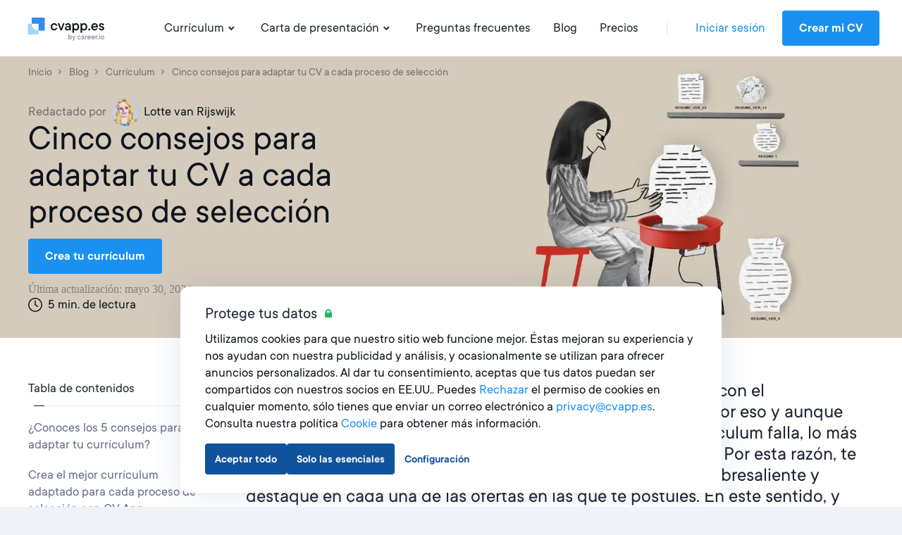

--- FILE ---
content_type: text/html; charset=utf-8
request_url: https://cvapp.es/blog/adaptar-curriculum
body_size: 18173
content:
<!DOCTYPE html><html lang="es"><head><link href="https://s3.resume.io" rel="preconnect" /><link href="https://s3.resume.io" rel="dns-prefetch" />  <script>
    dataLayer = [{"userId":"","userEmail":null,"userEmailEnc":"","countryId":5,"countryHost":"cvapp.es"}];

    function gtag(){dataLayer.push(arguments);}
    window.uetq = window.uetq || [];

          gtag('consent', 'default', {
            'ad_storage': 'granted',
            'analytics_storage': 'denied',
            'ad_user_data': 'granted',
            'ad_personalization': 'denied',
          });

            // Microsoft UET Mixed Consent
            window.uetq.push('consent', 'default', {
              'ad_storage': 'denied',
              'analytics_storage': 'denied',
              'ad_user_data': 'denied',
              'ad_personalization': 'denied',
              'personalization_storage': 'denied',
              'functional_storage': 'granted',
              'security_storage': 'granted'
            });

    (function(w,d,s,l,i){w[l]=w[l]||[];w[l].push({'gtm.start':
    new Date().getTime(),event:'gtm.js'});var f=d.getElementsByTagName(s)[0],
    j=d.createElement(s),dl=l!='dataLayer'?'&l='+l:'';j.async=true;j.src=
    'https://www.googletagmanager.com/gtm.js?id='+i+dl;f.parentNode.insertBefore(j,f);
    })(window,document,'script','dataLayer','GTM-TFH6VC7');
  </script>

<script type="application/ld+json">
{
  "@context": "https://schema.org",
  "@type": "Organization",
  "name": "cvapp.es",
  "url": "https://cvapp.es",
  "logo": "https://s3.resume.io/uploads/country/logo_default/5/black.svg",
  "description": "En cvapp.es creemos que escribir un currículum digno de un puesto de trabajo debería ser un proceso rápido y sencillo. De hecho, siempre nos hemos dedicado a construir sistemas que sean rápidos y fáciles de usar, pero que obtengan buenos resultados de forma consistente. Nuestra misión es ayudar a los solicitantes de empleo a crecer en su trayectoria profesional. Nos encanta ayudar a las personas a destacar en su búsqueda de empleo y a que las contraten más rápido."
}
</script>

<!-- tvscientific universal -->
<script>
  (function(w,d,t,r,u)
  {
    var f,n,i;
    w[u]=w[u]||[],f=function()
    {
      var o={ti:"5438304", enableAutoSpaTracking: true};
      o.q=w[u],w[u]=new UET(o),w[u].push("pageLoad")
    },
    n=d.createElement(t),n.src=r,n.async=1,n.onload=n.onreadystatechange=function()
    {
      var s=this.readyState;
      s&&s!=="loaded"&&s!=="complete"||(f(),n.onload=n.onreadystatechange=null)
    },
    i=d.getElementsByTagName(t)[0],i.parentNode.insertBefore(n,i)
  })
  (window,document,"script","//bat.bing.com/bat.js","uetq");
</script>
<meta content="posts" name="page-event-label" /><meta charset="UTF-8">
<title>Cinco consejos para adaptar tu CV a cada proceso de selección · cvapp.es</title>
<meta name="description" content="Sigue estos consejos para que tu CV destaque en todos los procesos de selección. Está bien tener un CV genérico, pero es importante adaptarlo cada vez.">
<link rel="canonical" href="https://cvapp.es/blog/adaptar-curriculum">
<link rel="image_src" href="https://s3.resume.io/uploads/blog_post/og_image/9955/persistent-resource/adaptar-curriculum.png">
<meta property="og:url" content="https://cvapp.es/blog/adaptar-curriculum">
<meta property="og:type" content="article">
<meta property="og:title" content="Cinco consejos para adaptar tu CV a cada proceso de selección">
<meta property="og:description" content="Sigue estos consejos para que tu CV destaque en todos los procesos de selección. Está bien tener un CV genérico, pero es importante adaptarlo cada vez.">
<meta property="og:image" content="https://s3.resume.io/uploads/blog_post/og_image/9955/persistent-resource/adaptar-curriculum.png">
<meta property="og:site_name" content="cvapp.es">
<meta name="twitter:card" content="summary_large_image">
<meta name="twitter:site" content="@resumeio">
<meta name="twitter:title" content="Cinco consejos para adaptar tu CV a cada proceso de selección">
<meta name="twitter:description" content="Sigue estos consejos para que tu CV destaque en todos los procesos de selección. Está bien tener un CV genérico, pero es importante adaptarlo cada vez.">
<meta name="twitter:image" content="https://s3.resume.io/uploads/blog_post/og_image/9955/persistent-resource/adaptar-curriculum.png">
<meta property="article:published_time" content="2022-04-14T11:47:58+02:00">
<meta property="article:modified_time" content="2024-05-30T09:34:45+02:00">
<meta property="article:author" content="Lotte van Rijswijk">
<meta property="article:section" content="Currículum"><meta content="width=device-width, initial-scale=1.0" name="viewport" /><meta content="cvapp.es" name="apple-mobile-web-app-title" /><meta content="yes" name="apple-mobile-web-app-capable" /><meta content="white" name="apple-mobile-web-app-status-bar-style" /><link href="/app/manifest.json" rel="manifest" /><link rel="icon" type="image/x-icon" href="/assets/favicon/resume/favicon-370eedaf612a0ee315e4f32878253e4e0f900ff318654809a96e9a06db77d1af.ico" sizes="any" /><link rel="icon" type="image/svg+xml" href="/assets/favicon/resume/favicon-ebca70e4713ae491d50ce36cecf86663d8cc6790d3938049d342cd49be90fa7f.svg" /><link rel="apple-touch-icon" type="image/x-icon" href="/assets/favicon/resume/apple-touch-icon-3ccd76658da45cd5fb1f5bd43cf8614fda9b56d1b24ba948331622539c83d219.png" /><link rel="stylesheet" href="/assets/css/landing-cfb96b22c0b056296deb7f92ec2efdf18c28941b5af74e81b4c1633fc7835f01.css" media="all" /><script src="/assets/js/landing-d62530aeaba2894312cc680b4fde2ecabdffd34f19e7a84fc439bdfb049400cc.js" defer="defer"></script></head><body>    <noscript>
      <iframe src="https://www.googletagmanager.com/ns.html?id=GTM-TFH6VC7"
        height="0" width="0" style="display:none;visibility:hidden">
      </iframe>
    </noscript>
 <script>if (window.location.pathname === '/ai-resume-builder') {
  window.addEventListener('scroll', function() {
    let nav = document.querySelector('.nav__bar');
    let links = document.querySelectorAll('.nav__bar-link');
    let darkLogo = document.querySelector('.dark-logo');
    let whiteLogo = document.querySelector('.white-logo');
    if (window.scrollY > 0) {
      nav.style.backgroundColor = 'white';
      links.forEach(link => {
        link.style.color = 'var(--neutral-90)';
      });
      darkLogo.style.display = 'block';
      whiteLogo.style.display = 'none';
    } else {
      nav.style.backgroundColor = 'var(--indigo-90)';
      links.forEach(link => {
        link.style.color = 'white';
      });
      darkLogo.style.display = 'none';
      whiteLogo.style.display = 'block';
    }
  });
}</script><header class="nav make--sticky"><div class="nav__content"><div class="nav__bar false" style=""><a class="nav__bar-logo-rio" href="/"><img alt="cvapp.es logo - Currículum Online" class="dark-logo " src="https://s3.resume.io/uploads/country/logo_default/5/black.svg" /></a><nav class="nav__bar-menu"><a class="nav__bar-link" data-trigger="resume" href="/ejemplos-de-curriculum">Currículum<svg xmlns="http://www.w3.org/2000/svg" height="20" viewBox="0 0 20 20" width="20"><path clip-rule="evenodd" d="m10.2 10.4 2.9-2.8 1.4 1.4-4.3 4.2-4.2-4.2 1.4-1.4z" fill-rule="evenodd"></path></svg></a><a class="nav__bar-link" data-trigger="cover_letter" href="/ejemplos-de-carta-de-presentacion">Carta de presentación<svg xmlns="http://www.w3.org/2000/svg" height="20" viewBox="0 0 20 20" width="20"><path clip-rule="evenodd" d="m10.2 10.4 2.9-2.8 1.4 1.4-4.3 4.2-4.2-4.2 1.4-1.4z" fill-rule="evenodd"></path></svg></a><a class="nav__bar-link" href="https://help.cvapp.es" target="_blank" rel="noopener noreferrer">Preguntas frecuentes</a><a class="nav__bar-link" href="/blog">Blog</a><a class="nav__bar-link" href="/pricing">Precios</a><div class="nav__bar-separator"></div><div class="nav__bar-auth"><a class="nav__bar-auth-link" id="my_account" data-internal-event="{&quot;name&quot;:&quot;click_log_in&quot;,&quot;label&quot;:&quot;posts&quot;}" href="/app/auth/sign-in">Iniciar sesión</a><a class="button" id="build_resume" data-label="posts" href="/app/create-resume">Crear mi CV</a></div></nav><div class="nav__bar--mobile-menu"><div class="nav__bar-hamburger"><div class="nav__bar-hamburger-line nav__bar-hamburger-line--1"></div><div class="nav__bar-hamburger-line nav__bar-hamburger-line--2"></div><div class="nav__bar-hamburger-line nav__bar-hamburger-line--3"></div></div></div></div><div class="nav__dropdown"><div class="nav__document nav__dropdown-content nav__document--resume" data-content="resume"><div class="nav__document-container nav__dropdown-container  "><div class="nav__document-main"><div class="nav__document-templates"><div class="nav__dropdown-header"><a class="nav__dropdown-header-title" href="/plantillas-de-curriculum">Plantillas de currículum</a><a class="nav__dropdown-header-link" href="/plantillas-de-curriculum">Ver todo</a></div><nav class="nav__template-cats"><a class="nav__template-cat" href="/plantillas-de-curriculum/creativo"><svg xmlns="http://www.w3.org/2000/svg" width="24" height="24" viewBox="0 0 24 24" class="nav__template-cat-arrow"><path d="M9.4 7.3l1.4-1.5 5.9 5.5c.4.4.4 1 0 1.4l-6 5.5-1.3-1.5 5.1-4.7-5-4.7z"></path></svg><div class="nav__template-cat-title"><div class="nav__template-cat-icon" data-lazy-bg="/assets/template_category_icons/24x24/creative-e98731a46451f10e9bcbc15ad92c1163e87724430eb0040c90a40b17168155f2.svg"></div>Creativo</div><div class="nav__template-cat-subtitle">Plantillas que muestran tu lado creativo y te destacan del resto</div></a><a class="nav__template-cat" href="/plantillas-de-curriculum/moderno"><svg xmlns="http://www.w3.org/2000/svg" width="24" height="24" viewBox="0 0 24 24" class="nav__template-cat-arrow"><path d="M9.4 7.3l1.4-1.5 5.9 5.5c.4.4.4 1 0 1.4l-6 5.5-1.3-1.5 5.1-4.7-5-4.7z"></path></svg><div class="nav__template-cat-title"><div class="nav__template-cat-icon" data-lazy-bg="/assets/template_category_icons/24x24/modern-7739d9b1ac29c5fcea4fbf3d67a371e16a9613abd183b906df158087529b8e1c.svg"></div>Moderno</div><div class="nav__template-cat-subtitle">Formatos elegantes y modernos con un toque de inspiración tecnológica y de diseño</div></a><a class="nav__template-cat" href="/plantillas-de-curriculum/profesional"><svg xmlns="http://www.w3.org/2000/svg" width="24" height="24" viewBox="0 0 24 24" class="nav__template-cat-arrow"><path d="M9.4 7.3l1.4-1.5 5.9 5.5c.4.4.4 1 0 1.4l-6 5.5-1.3-1.5 5.1-4.7-5-4.7z"></path></svg><div class="nav__template-cat-title"><div class="nav__template-cat-icon" data-lazy-bg="/assets/template_category_icons/24x24/professional-67dc037c914458e9de4d781247801b17fe0a5d1f8bd6b7d70ca4845a0a619e08.svg"></div>Profesional</div><div class="nav__template-cat-subtitle">Plantillas que ofrecen resultados mostrando profesionalismo, formalidad y experiencia</div></a><a class="nav__template-cat" href="/plantillas-de-curriculum/simple"><svg xmlns="http://www.w3.org/2000/svg" width="24" height="24" viewBox="0 0 24 24" class="nav__template-cat-arrow"><path d="M9.4 7.3l1.4-1.5 5.9 5.5c.4.4.4 1 0 1.4l-6 5.5-1.3-1.5 5.1-4.7-5-4.7z"></path></svg><div class="nav__template-cat-title"><div class="nav__template-cat-icon" data-lazy-bg="/assets/template_category_icons/24x24/simple-50b769b9397b18d9d7c47f81f7423f6c8d81f83384855f9042b7e8fd70aa018c.svg"></div>Simple</div><div class="nav__template-cat-subtitle">Plantillas limpias y atemporales, con una estructura clásica y equilibrada: la base perfecta</div></a></nav></div><div class="nav__document-examples"><div class="nav__dropdown-header"><a class="nav__dropdown-header-title" href="/ejemplos-de-curriculum">Ejemplos de CV</a></div><nav class="nav__examples"><a class="nav__examples-item" href="/ejemplos-de-curriculum/ingles"><div class="nav__examples-item-name">Inglés</div></a><a class="nav__examples-item" href="/ejemplos-de-curriculum/camarero"><div class="nav__examples-item-name">camarero</div></a><a class="nav__examples-item" href="/ejemplos-de-curriculum/educador-infantil"><div class="nav__examples-item-name">educador infantil </div></a><a class="nav__examples-item" href="/ejemplos-de-curriculum/administrativo"><div class="nav__examples-item-name">administrativo</div></a><a class="nav__examples-item" href="/ejemplos-de-curriculum/estudiante"><div class="nav__examples-item-name">estudiante</div></a><a class="nav__examples-action nav__dropdown-action" href="/ejemplos-de-curriculum">Todos los ejemplos<svg xmlns="http://www.w3.org/2000/svg" width="24" height="24" viewBox="0 0 24 24"><path d="M9.4 7.3l1.4-1.5 5.9 5.5c.4.4.4 1 0 1.4l-6 5.5-1.3-1.5 5.1-4.7-5-4.7z"></path></svg></a></nav></div></div></div></div><div class="nav__document nav__dropdown-content nav__document--cover_letter" data-content="cover_letter"><div class="nav__document-container nav__dropdown-container  "><div class="nav__document-main"><div class="nav__document-templates"><div class="nav__dropdown-header"><a class="nav__dropdown-header-title" href="/plantillas-de-carta-de-presentacion">Plantillas de carta de presentación</a><a class="nav__dropdown-header-link" href="/plantillas-de-carta-de-presentacion">Ver todo</a></div><nav class="nav__template-cats"><a class="nav__template-cat" href="/plantillas-de-carta-de-presentacion/creativo"><svg xmlns="http://www.w3.org/2000/svg" width="24" height="24" viewBox="0 0 24 24" class="nav__template-cat-arrow"><path d="M9.4 7.3l1.4-1.5 5.9 5.5c.4.4.4 1 0 1.4l-6 5.5-1.3-1.5 5.1-4.7-5-4.7z"></path></svg><div class="nav__template-cat-title"><div class="nav__template-cat-icon" data-lazy-bg="/assets/template_category_icons/24x24/creative-e98731a46451f10e9bcbc15ad92c1163e87724430eb0040c90a40b17168155f2.svg"></div>Creativo</div><div class="nav__template-cat-subtitle">Plantillas con un toque de estilo para mostrar tu originalidad e inspiración</div></a><a class="nav__template-cat" href="/plantillas-de-carta-de-presentacion/moderno"><svg xmlns="http://www.w3.org/2000/svg" width="24" height="24" viewBox="0 0 24 24" class="nav__template-cat-arrow"><path d="M9.4 7.3l1.4-1.5 5.9 5.5c.4.4.4 1 0 1.4l-6 5.5-1.3-1.5 5.1-4.7-5-4.7z"></path></svg><div class="nav__template-cat-title"><div class="nav__template-cat-icon" data-lazy-bg="/assets/template_category_icons/24x24/modern-7739d9b1ac29c5fcea4fbf3d67a371e16a9613abd183b906df158087529b8e1c.svg"></div>Moderno</div><div class="nav__template-cat-subtitle">Diseños elegantes y atractivos que te ayudarán a destacar en los sectores más innovadores</div></a><a class="nav__template-cat" href="/plantillas-de-carta-de-presentacion/profesional"><svg xmlns="http://www.w3.org/2000/svg" width="24" height="24" viewBox="0 0 24 24" class="nav__template-cat-arrow"><path d="M9.4 7.3l1.4-1.5 5.9 5.5c.4.4.4 1 0 1.4l-6 5.5-1.3-1.5 5.1-4.7-5-4.7z"></path></svg><div class="nav__template-cat-title"><div class="nav__template-cat-icon" data-lazy-bg="/assets/template_category_icons/24x24/professional-67dc037c914458e9de4d781247801b17fe0a5d1f8bd6b7d70ca4845a0a619e08.svg"></div>Profesional</div><div class="nav__template-cat-subtitle">Diseños refinados que destacan tus conocimientos y experiencia en ámbitos formales</div></a><a class="nav__template-cat" href="/plantillas-de-carta-de-presentacion/simple"><svg xmlns="http://www.w3.org/2000/svg" width="24" height="24" viewBox="0 0 24 24" class="nav__template-cat-arrow"><path d="M9.4 7.3l1.4-1.5 5.9 5.5c.4.4.4 1 0 1.4l-6 5.5-1.3-1.5 5.1-4.7-5-4.7z"></path></svg><div class="nav__template-cat-title"><div class="nav__template-cat-icon" data-lazy-bg="/assets/template_category_icons/24x24/simple-50b769b9397b18d9d7c47f81f7423f6c8d81f83384855f9042b7e8fd70aa018c.svg"></div>Simple</div><div class="nav__template-cat-subtitle">Plantillas limpias y sencillas para crear tu carta en un momento</div></a></nav></div><div class="nav__document-examples"><div class="nav__dropdown-header"><a class="nav__dropdown-header-title" href="/ejemplos-de-carta-de-presentacion">Ejemplos de cartas de presentación</a></div><nav class="nav__examples"><a class="nav__examples-item" href="/ejemplos-de-carta-de-presentacion/practicas"><div class="nav__examples-item-name">prácticas</div></a><a class="nav__examples-item" href="/ejemplos-de-carta-de-presentacion/ingles"><div class="nav__examples-item-name">Inglés</div></a><a class="nav__examples-item" href="/ejemplos-de-carta-de-presentacion/administrativo"><div class="nav__examples-item-name">administrativo</div></a><a class="nav__examples-item" href="/ejemplos-de-carta-de-presentacion/dependiente-en-un-comercio"><div class="nav__examples-item-name">dependiente en un comercio</div></a><a class="nav__examples-item" href="/ejemplos-de-carta-de-presentacion/profesor"><div class="nav__examples-item-name">profesor</div></a><a class="nav__examples-action nav__dropdown-action" href="/ejemplos-de-carta-de-presentacion">Todos los ejemplos<svg xmlns="http://www.w3.org/2000/svg" width="24" height="24" viewBox="0 0 24 24"><path d="M9.4 7.3l1.4-1.5 5.9 5.5c.4.4.4 1 0 1.4l-6 5.5-1.3-1.5 5.1-4.7-5-4.7z"></path></svg></a></nav></div></div></div></div></div></div><div class="nav__menu"><div class="nav__menu-main"><ul class="collapse nav__menu-links-container"><div class="nav__menu-links-title">Currículum</div><ul class="collapse nav__menu-links-container"><li class="collapse__item"><div class="nav__menu-single-link-container"><a class="nav__menu-link" href="/plantillas-de-curriculum">Plantillas de currículum</a><div class="collapse__toggle nav__menu_collapse_button"><svg xmlns="http://www.w3.org/2000/svg" width="24" height="24" viewBox="0 0 24 24" fill="none" class="nav__menu_collapse_button_icon">
<path fill-rule="evenodd" clip-rule="evenodd" d="M16.7418 9.43164L18.2161 10.7831L12.7359 16.6762C12.3395 17.1086 11.6579 17.1086 11.2616 16.6762L5.8125 10.7831L7.28681 9.43164L11.9987 14.5206L16.7418 9.43164Z" fill="currentColor"></path>
</svg></div></div><div class="collapse__body"><div class="collapse__body-inner nav__menu-submenus-container"><a class="nav__menu-sublink" href="/plantillas-de-curriculum/creativo">Creativo</a><a class="nav__menu-sublink" href="/plantillas-de-curriculum/moderno">Moderno</a><a class="nav__menu-sublink" href="/plantillas-de-curriculum/profesional">Profesional</a><a class="nav__menu-sublink" href="/plantillas-de-curriculum/simple">Simple</a><a class="view-all-button" rel="nofollow" href="/plantillas-de-curriculum">Ver todo<svg xmlns="http://www.w3.org/2000/svg" width="24" height="24" viewBox="0 0 24 24" fill="none" class="view-all-button-icon">
<path fill-rule="evenodd" clip-rule="evenodd" d="M16.7418 9.43164L18.2161 10.7831L12.7359 16.6762C12.3395 17.1086 11.6579 17.1086 11.2616 16.6762L5.8125 10.7831L7.28681 9.43164L11.9987 14.5206L16.7418 9.43164Z" fill="currentColor"></path>
</svg></a></div></div></li><li class="collapse__item"><div class="nav__menu-single-link-container"><a class="nav__menu-link" href="/ejemplos-de-curriculum">Ejemplos de CV</a><div class="collapse__toggle nav__menu_collapse_button"><svg xmlns="http://www.w3.org/2000/svg" width="24" height="24" viewBox="0 0 24 24" fill="none" class="nav__menu_collapse_button_icon">
<path fill-rule="evenodd" clip-rule="evenodd" d="M16.7418 9.43164L18.2161 10.7831L12.7359 16.6762C12.3395 17.1086 11.6579 17.1086 11.2616 16.6762L5.8125 10.7831L7.28681 9.43164L11.9987 14.5206L16.7418 9.43164Z" fill="currentColor"></path>
</svg></div></div><div class="collapse__body"><div class="collapse__body-inner nav__menu-submenus-container"><a class="nav__menu-sublink" href="/ejemplos-de-curriculum/ingles">Inglés</a><a class="nav__menu-sublink" href="/ejemplos-de-curriculum/camarero">camarero</a><a class="nav__menu-sublink" href="/ejemplos-de-curriculum/educador-infantil">educador infantil </a><a class="nav__menu-sublink" href="/ejemplos-de-curriculum/administrativo">administrativo</a><a class="nav__menu-sublink" href="/ejemplos-de-curriculum/estudiante">estudiante</a><a class="view-all-button" rel="nofollow" href="/ejemplos-de-curriculum">Ver todo<svg xmlns="http://www.w3.org/2000/svg" width="24" height="24" viewBox="0 0 24 24" fill="none" class="view-all-button-icon">
<path fill-rule="evenodd" clip-rule="evenodd" d="M16.7418 9.43164L18.2161 10.7831L12.7359 16.6762C12.3395 17.1086 11.6579 17.1086 11.2616 16.6762L5.8125 10.7831L7.28681 9.43164L11.9987 14.5206L16.7418 9.43164Z" fill="currentColor"></path>
</svg></a></div></div></li></ul></ul><ul class="collapse nav__menu-links-container"><div class="nav__menu-links-title">Carta de presentación</div><li class="collapse__item"><div class="nav__menu-single-link-container"><a class="nav__menu-link" href="/plantillas-de-carta-de-presentacion">Plantillas de carta de presentación</a><div class="collapse__toggle nav__menu_collapse_button"><svg xmlns="http://www.w3.org/2000/svg" width="24" height="24" viewBox="0 0 24 24" fill="none" class="nav__menu_collapse_button_icon">
<path fill-rule="evenodd" clip-rule="evenodd" d="M16.7418 9.43164L18.2161 10.7831L12.7359 16.6762C12.3395 17.1086 11.6579 17.1086 11.2616 16.6762L5.8125 10.7831L7.28681 9.43164L11.9987 14.5206L16.7418 9.43164Z" fill="currentColor"></path>
</svg></div></div><div class="collapse__body"><div class="collapse__body-inner nav__menu-submenus-container"><a class="nav__menu-sublink" href="/plantillas-de-carta-de-presentacion/creativo">Creativo</a><a class="nav__menu-sublink" href="/plantillas-de-carta-de-presentacion/moderno">Moderno</a><a class="nav__menu-sublink" href="/plantillas-de-carta-de-presentacion/profesional">Profesional</a><a class="nav__menu-sublink" href="/plantillas-de-carta-de-presentacion/simple">Simple</a><a class="view-all-button" rel="nofollow" href="/plantillas-de-carta-de-presentacion">Ver todo<svg xmlns="http://www.w3.org/2000/svg" width="24" height="24" viewBox="0 0 24 24" fill="none" class="view-all-button-icon">
<path fill-rule="evenodd" clip-rule="evenodd" d="M16.7418 9.43164L18.2161 10.7831L12.7359 16.6762C12.3395 17.1086 11.6579 17.1086 11.2616 16.6762L5.8125 10.7831L7.28681 9.43164L11.9987 14.5206L16.7418 9.43164Z" fill="currentColor"></path>
</svg></a></div></div></li><li class="collapse__item"><div class="nav__menu-single-link-container"><a class="nav__menu-link" href="/ejemplos-de-carta-de-presentacion">Ejemplos de cartas de presentación</a><div class="collapse__toggle nav__menu_collapse_button"><svg xmlns="http://www.w3.org/2000/svg" width="24" height="24" viewBox="0 0 24 24" fill="none" class="nav__menu_collapse_button_icon">
<path fill-rule="evenodd" clip-rule="evenodd" d="M16.7418 9.43164L18.2161 10.7831L12.7359 16.6762C12.3395 17.1086 11.6579 17.1086 11.2616 16.6762L5.8125 10.7831L7.28681 9.43164L11.9987 14.5206L16.7418 9.43164Z" fill="currentColor"></path>
</svg></div></div><div class="collapse__body"><div class="collapse__body-inner nav__menu-submenus-container"><a class="nav__menu-sublink" href="/ejemplos-de-carta-de-presentacion/practicas">prácticas</a><a class="nav__menu-sublink" href="/ejemplos-de-carta-de-presentacion/ingles">Inglés</a><a class="nav__menu-sublink" href="/ejemplos-de-carta-de-presentacion/administrativo">administrativo</a><a class="nav__menu-sublink" href="/ejemplos-de-carta-de-presentacion/dependiente-en-un-comercio">dependiente en un comercio</a><a class="nav__menu-sublink" href="/ejemplos-de-carta-de-presentacion/profesor">profesor</a><a class="view-all-button" rel="nofollow" href="/ejemplos-de-carta-de-presentacion">Ver todo<svg xmlns="http://www.w3.org/2000/svg" width="24" height="24" viewBox="0 0 24 24" fill="none" class="view-all-button-icon">
<path fill-rule="evenodd" clip-rule="evenodd" d="M16.7418 9.43164L18.2161 10.7831L12.7359 16.6762C12.3395 17.1086 11.6579 17.1086 11.2616 16.6762L5.8125 10.7831L7.28681 9.43164L11.9987 14.5206L16.7418 9.43164Z" fill="currentColor"></path>
</svg></a></div></div></li></ul><ul class="collapse nav__menu-links-container"><div class="nav__menu-links-title">Blog</div><a class="nav__menu-sublink" href="/blog">Blog</a></ul></div><div class="nav__menu-secondary"><div class="nav__menu-secondary-links"><a class="nav__menu-secondary-link" href="/pricing">Precios</a><a class="nav__menu-secondary-link" href="/about">Sobre nosotros</a><a class="nav__menu-secondary-link" href="https://help.cvapp.es" target="_blank" rel="noopener noreferrer">Preguntas frecuentes</a><a class="nav__menu-secondary-link" href="/contact">Contacta con nosotros</a></div></div><div class="space-filler"></div><div class="nav__menu-auth"><a class="button button--outline auth-button log-in" id="mobile_my_account" href="/app/auth/sign-in">Mi cuenta</a><a class="button auth-button" id="mobile_build_resume" data-internal-event="{&quot;name&quot;:&quot;click_sign_up&quot;,&quot;label&quot;:&quot;posts&quot;}" href="/app/create-resume">Crear mi CV</a></div></div></header><div class="container"><meta content="2022-04-14T11:47:58+02:00" property="article:published_time" /><meta content="2024-05-30T09:34:45+02:00" property="article:modified_time" /><script type="application/ld+json">
  [{"@context":"http://schema.org","@type":"BreadcrumbList","itemListElement":[{"@type":"ListItem","position":1,"item":{"@id":"https://cvapp.es/blog","name":"Blog"}},{"@type":"ListItem","position":2,"item":{"@id":"https://cvapp.es/blog/curriculum","name":"Currículum"}},{"@type":"ListItem","position":3,"item":{"@id":"https://cvapp.es/blog/adaptar-curriculum","name":"Cinco consejos para adaptar tu CV a cada proceso de selección"}}]},{"@context":"http://schema.org/","@type":"CreativeWorkSeries","name":"Cinco consejos para adaptar tu CV a cada proceso de selección","description":"Sigue estos consejos para que tu CV destaque en todos los procesos de selección. Está bien tener un CV genérico, pero es importante adaptarlo cada vez.","aggregateRating":{"@type":"AggregateRating","ratingValue":4.9,"reviewCount":51}}]
</script>
<div class="blog-post"><div class="blog-post__hero" style="color: #d5cbbc"><div class="blog-post__hero-container"><div class="blog-post__hero-inner-smaller-fold"><ol class="blog-post__hero-breadcrumbs-smaller-fold" itemscope="" itemtype="http://schema.org/BreadcrumbList"><li class="blog-post__hero-breadcrumbs-item-smaller-fold" itemprop="itemListElement" itemscope="" itemtype="http://schema.org/ListItem"><a class="blog-post__hero-breadcrumbs-link" itemprop="item" title="Inicio" href="/"><span itemprop="name">Inicio</span></a><meta content="1" itemprop="position" /></li><li class="blog-post__hero-breadcrumbs-item-smaller-fold" itemprop="itemListElement" itemscope="" itemtype="http://schema.org/ListItem"><a class="blog-post__hero-breadcrumbs-link" itemprop="item" title="Blog" href="/blog"><span itemprop="name">Blog</span></a><meta content="2" itemprop="position" /></li><li class="blog-post__hero-breadcrumbs-item-smaller-fold" itemprop="itemListElement" itemscope="" itemtype="http://schema.org/ListItem"><a class="blog-post__hero-breadcrumbs-link" itemprop="item" title="Currículum" href="/blog/curriculum"><span itemprop="name">Currículum</span></a><meta content="3" itemprop="position" /></li><li class="blog-post__hero-breadcrumbs-item-smaller-fold" itemprop="itemListElement" itemscope="" itemtype="http://schema.org/ListItem"><span class="blog-post__hero-breadcrumbs-link" title="Cinco consejos para adaptar tu CV a cada proceso de selección"><span itemprop="name">Cinco consejos para adaptar tu CV a cada proceso de selección</span></span><meta content="4" itemprop="position" /></li></ol><div class="blog-post__hero-text"><div class="blog-post__hero-author">Redactado por <a class="blog-post-preview__author-link" href="/blog/authors/lotte-van-rijswijk"><span class="blog-post-preview__author-avatar"><img srcset="https://s3.resume.io/cdn-cgi/image/width=28,height=28,dpr=1,fit=cover,quality=85,format=auto/uploads/authors/writer/avatar/1288/Lotte-2.png 1x, https://s3.resume.io/cdn-cgi/image/width=28,height=28,dpr=2,fit=cover,quality=85,format=auto/uploads/authors/writer/avatar/1288/Lotte-2.png 2x" width="28" height="28" class="blog-post-preview__author-avatar-inner" loading="lazy" alt="Lotte van Rijswijk" title="Lotte van Rijswijk" src="https://s3.resume.io/cdn-cgi/image/width=28,height=28,fit=cover,quality=85,format=auto/uploads/authors/writer/avatar/1288/Lotte-2.png" /></span>Lotte van Rijswijk</a></div><h1 class="blog-post__hero-title-smaller-fold">Cinco consejos para adaptar tu CV a cada proceso de selección</h1><div class="blog-post__hero-cta"><a class="button" data-internal-event="{&quot;name&quot;:&quot;click_sign_up_blog&quot;,&quot;label&quot;:&quot;posts&quot;,&quot;cta_label&quot;:&quot;Crea tu currículum&quot;,&quot;url&quot;:&quot;/blog/adaptar-curriculum&quot;}" href="https://cvapp.es/app/access?target_url=/app&amp;funnel=create-account">Crea tu currículum</a></div><div class="example-post-dates-container blog"><span>Última actualización: mayo 30, 2024</span></div><div class=" "><svg xmlns="http://www.w3.org/2000/svg" height="20" viewBox="0 0 20 20" width="20" class="blog-post__hero-duration-smaller-fold-icon"><g clip-rule="evenodd" fill-rule="evenodd"><path d="m10 18.5a8.5 8.5 0 1 0 0-17 8.5 8.5 0 0 0 0 17zm0 1.5a10 10 0 1 0 0-20 10 10 0 0 0 0 20z"></path><path d="m10 3.7c.41 0 .75.33.75.74v5.56a.75.75 0 0 1 -1.5 0v-5.56c0-.41.34-.75.75-.75z"></path><path d="m13.96 12.64a.75.75 0 0 1 -1.04.2l-3.34-2.22a.75.75 0 0 1 .84-1.24l3.33 2.22c.34.23.44.7.2 1.04z"></path></g></svg>5 min. de lectura</div></div><div class="blog-post__hero-illustration-smaller-fold"><img srcset="https://s3.resume.io/cdn-cgi/image/width=420,height=368,dpr=0.8,fit=cover,quality=70,format=auto/uploads/blog_post/featured_image/9955/adaptar-curriculum.jpg 335w, https://s3.resume.io/cdn-cgi/image/width=420,height=368,dpr=1.2,fit=cover,quality=70,format=auto/uploads/blog_post/featured_image/9955/adaptar-curriculum.jpg 503w, https://s3.resume.io/cdn-cgi/image/width=420,height=368,dpr=1.75,fit=cover,quality=70,format=auto/uploads/blog_post/featured_image/9955/adaptar-curriculum.jpg 736w, https://s3.resume.io/cdn-cgi/image/width=420,height=368,dpr=2.63,fit=cover,quality=70,format=auto/uploads/blog_post/featured_image/9955/adaptar-curriculum.jpg 1104w, https://s3.resume.io/cdn-cgi/image/width=420,height=368,dpr=1.5,fit=cover,quality=70,format=auto/uploads/blog_post/featured_image/9955/adaptar-curriculum.jpg 630w" sizes="(max-width: 767px) 335px, (max-width: 1023px) 736px, 420px" width="420" height="368" class="blog-post__hero-image-smaller-fold" title="Cinco consejos para adaptar tu CV a cada proceso de selección" alt="Cinco consejos para adaptar tu CV a cada proceso de selección" src="https://s3.resume.io/cdn-cgi/image/width=420,height=368,fit=cover,quality=70,format=auto/uploads/blog_post/featured_image/9955/adaptar-curriculum.jpg" /></div></div></div></div><div class="blog-post__content blog-post__content--toc"><div class="blog-post__content-inner"><div class="blog-post__content-aside blog-post__content-aside--left ab-test-v1"><div class="blog-aside"><div class="blog-aside__item"><div class="blog-aside-toc blog-aside-toc--flat"><div class="blog-aside-toc__title"><div class="blog-aside-toc__title-chevron"></div>Tabla de contenidos</div><div class="blog-aside-toc__progress"><div class="blog-aside-toc__progress-inner"></div></div><div class="blog-aside-toc__body ab-test-v1"><div class="blog-aside-toc__list_main"><ul><a class="blog-aside-toc__item-ul" data-internal-event="{&quot;name&quot;:&quot;click_table_of_content&quot;,&quot;label&quot;:&quot;posts&quot;,&quot;block&quot;:&quot;static&quot;,&quot;url&quot;:&quot;#conoces-los-5-consejos-para-adaptar-tu-curriculum&quot;,&quot;website_host&quot;:&quot;cvapp.es&quot;}" href="#conoces-los-5-consejos-para-adaptar-tu-curriculum">¿Conoces los 5 consejos para adaptar tu currículum?</a></ul><ul><a class="blog-aside-toc__item-ul" data-internal-event="{&quot;name&quot;:&quot;click_table_of_content&quot;,&quot;label&quot;:&quot;posts&quot;,&quot;block&quot;:&quot;static&quot;,&quot;url&quot;:&quot;#crea-el-mejor-curriculum-adaptado-para-cada-proceso-de-seleccion-con-cv-app&quot;,&quot;website_host&quot;:&quot;cvapp.es&quot;}" href="#crea-el-mejor-curriculum-adaptado-para-cada-proceso-de-seleccion-con-cv-app">Crea el mejor currículum adaptado para cada proceso de selección con CV App</a></ul></div><a class="button blog-aside-toc__button" data-internal-event="{&quot;name&quot;:&quot;click_create_resume&quot;,&quot;label&quot;:&quot;posts&quot;,&quot;block&quot;:&quot;static&quot;,&quot;url&quot;:&quot;/app/create-resume&quot;,&quot;website_host&quot;:&quot;cvapp.es&quot;}" href="/app/create-resume">Create my resume</a></div></div></div></div></div><div class="blog-post__content-main"><div class="blog-post__content-main-wrapper"><div class="blog-post__hero-lead">Como sabes, tu CV es el primer contacto real que vas a tener con el departamento de Recursos Humanos de cualqueir empresa. Por eso y aunque profesionalmente cumplas con todos los requisitos, si tu currículum falla, lo más probable es que quedes excluído de un proceso de selección. Por esta razón, te ofrecmos esta serie de consejos para que tu currículum sea sobresaliente y destaque en cada una de las ofertas en las que te postules. En este sentido, y aunque está bien tener un CV genérico, lo más importante es que trabajes en adaptarlo de forma individual para cada proceso de selección. Sigue este listado de ideas que te proponemos.</div><p>Cuando una persona comienza el proceso de buscar empleo, pueden presentar dos situaciones: la primera, puede ser una experiencia rápida y sencilla, mientras que la segunda lenta y compleja. Dependerá de numerosos factores como la oferta de trabajo que exista, el tipo de empleo, la competencia, los requerimientos de las empresas, entre otros. </p><p>Y un factor clave es la manera como presentes tu candidatura, la forma de cómo vendas  tu perfil profesional será determinante para destacar en el proceso de selección. </p><p>Un CV adaptado a cada proceso de selección, significa aumentar las probabilidades de conseguir empleo, además de un primer contacto exitoso con el departamento de Recursos Humanos de una empresa. </p><h2 id="conoces-los-5-consejos-para-adaptar-tu-curriculum">¿Conoces los 5 consejos para adaptar tu currículum?</h2><p>A continuación te presentamos cinco consejos para adaptar tu CV a cada proceso de selección, para que sea sobresaliente y destaque en cada una de las ofertas laborales en las que te presentes:</p><p><strong>1. Estudiar los trabajos objetivos en el mercado laboral</strong></p><p>Un primer consejo es estudiar los trabajos objetivos que existen en el mercado laboral, y revisar las habilidades y experiencias que solicitan en las descripciones de ofertas laborales que te interesan. Si no coinciden con las que has puesto en tu currículum, necesitas optimizar y resaltar la experiencia laboral, la formación académica, el historial de empleo que tienes y las empresas que están buscando. </p><p>Es indispensable que en el proceso de buscar empleo, realices una investigación completa que te permita identificar las habilidades y destrezas que las empresas solicitan y no se encuentran en tu CV. </p><p><strong>2. Solicitar comentarios a los reclutadores</strong></p><p>Para descubrir los puntos débiles en tu currículum, es recomendable que solicites comentarios a los reclutadores cada vez que tienes una entrevista de trabajo. Su opinión es valiosa, ya que te proporcionará la información necesaria para comprender cuál ha sido el error o errores en el proceso de solicitud de empleo.  </p><p>Los comentarios de los reclutadores te ofrecerán herramientas para mejorar tu currículum, además de incluir alguna habilidad o experiencia laboral que has omitido y es requerida en la oferta de trabajo que estás interesado. </p><p>La manera más factible para solicitar comentarios a los reclutadores es a través de un correo electrónico: de forma respetuosa y amigable puedes solicitar los motivos del rechazo de tu candidatura. La información obtenida será clave para optimizar el currículum y trabajar para adquirir más habilidades. </p><p><strong>3.</strong> <strong>Completar los espacios en el Curriculum vitae</strong></p><p>Un currículum debe mantenerse actualizado, incluir cada pocos meses información relevante sobre nuevas habilidades adquiridas o alguna evolución del empleo actual si lo tienes. Es decir, completar los espacios en tu currículum, datos claves que sean determinantes para conseguir el empleo. </p><p>Una buena recomendación es resaltar las habilidades y destrezas más importantes y acotar los plazos de experiencia.</p><p>Nunca dejar espacios sin explicar en tu currículum porque despertará sospecha en los reclutadores. Muchas personas pasan un lapso desempleado o sin trabajar por diferentes razones, es mejor explicarlo y darle un giro positivo que le dé valor a tu currículum. </p><p><strong>4. Mejora tus habilidades con cursos y otros recursos</strong></p><p>Internet ofrece actualmente numerosas posibilidades para que realices cursos para mejorar tus habilidades. La preparación en línea se ha vuelto cada vez más común, es una forma rentable y eficiente para mejorar tu perfil profesional. </p><p>Demostrar el uso de las nuevas tecnologías también transmite a la empresa confianza, y que el profesional está dispuesto a evolucionar con el futuro de las herramientas modernas. </p><p><strong>5. Mantén el currículum en 2 páginas de extensión</strong></p><p>La extensión óptima para un currículum vitae es de 2 páginas, ya que es suficiente para venderte y convencer a la empresa de tenerte. Si es menor a dos páginas, implica inexperiencia, pero si es mayor, será abrumador para el encargado del proceso de selección. Además, dará la impresión de que desconoces cómo optimizar tu currículum y que tienes pocas habilidades de edición. </p><p>Unos datos que puedes omitir en tu currículum son todos los empleos que has tenido. Por lo general se incluyen solo los últimos tres años de trabajo remunerado. Siempre debes pensar: ¿incluir esta información mejorará mi candidatura? Si la respuesta es no, entonces no lo indiques en tu CV, y céntrate en los aspectos más importantes y que lo hacen más relevantes. </p><p>También es importante verificar el formato del currículum y asegurarse de no estar desperdiciando espacio debido a grandes márgenes y detalles mal estructurados.</p><h2 id="crea-el-mejor-curriculum-adaptado-para-cada-proceso-de-seleccion-con-cv-app">Crea el mejor currículum adaptado para cada proceso de selección con CV App</h2><p>En CV App te ayudamos a   <a href="https://cvapp.es/app/create-resume" data-internal-event='{"name":"click_blog_content_banner","label":"posts","website_host":"cvapp.es","slug":"adaptar-curriculum","target_url":"https://cvapp.es/app/create-resume","type":"link"}'>crear tu currículum online</a> que esté adaptado a cada proceso de selección: ofrecemos una plataforma que te permite crear tu CV de forma original y única, haciéndote destacar por encima del resto. </p><p>Miles de personas de todo el mundo han confiado en nuestras numerosas plantillas disponibles, con los mejores diseños, para incluir la más completa información de tus cualidades, habilidades y competencias.</p><p>Contáctanos y te acompañaremos en el proceso: podrás crear el mejor currículum online que te hayas imaginado, un perfil profesional que llamará la atención de los recruiters.</p></div><div class="blog-post-footer"><div class="blog-post-footer__actions"><div class="blog-post-footer__rating"><div class="blog-post-footer__rating-number"><div class="blog-post-footer__rating-average">4.9</div><div class="blog-post-footer__rating-stars"><svg xmlns="http://www.w3.org/2000/svg" height="20" viewBox="0 0 20 20" width="20" class="blog-post-footer__rating-star blog-post-footer__rating-star--with-hover"><path d="m9.99999 13.7624-3.75427 2.1684c-.24066.139-.5516.0619-.69451-.1722-.06612-.1083-.0871-.2371-.05862-.36l.95998-4.1432-3.28025-2.80307c-.21027-.17968-.23099-.49116-.04626-.6957.08548-.09465.20497-.15387.33393-.16551l4.34757-.39222 1.72696-3.90079c.11071-.25006.40885-.36547.66588-.25778.119.04983.2138.14207.2651.25778l1.7269 3.90079 4.3476.39222c.2787.02514.4836.26529.4578.53639-.012.12544-.0728.24168-.1701.32482l-3.2803 2.80307.96 4.1432c.0615.2656-.1099.5294-.383.5893-.1263.0277-.2588.0073-.3701-.0571z"></path></svg><svg xmlns="http://www.w3.org/2000/svg" height="20" viewBox="0 0 20 20" width="20" class="blog-post-footer__rating-star blog-post-footer__rating-star--with-hover"><path d="m9.99999 13.7624-3.75427 2.1684c-.24066.139-.5516.0619-.69451-.1722-.06612-.1083-.0871-.2371-.05862-.36l.95998-4.1432-3.28025-2.80307c-.21027-.17968-.23099-.49116-.04626-.6957.08548-.09465.20497-.15387.33393-.16551l4.34757-.39222 1.72696-3.90079c.11071-.25006.40885-.36547.66588-.25778.119.04983.2138.14207.2651.25778l1.7269 3.90079 4.3476.39222c.2787.02514.4836.26529.4578.53639-.012.12544-.0728.24168-.1701.32482l-3.2803 2.80307.96 4.1432c.0615.2656-.1099.5294-.383.5893-.1263.0277-.2588.0073-.3701-.0571z"></path></svg><svg xmlns="http://www.w3.org/2000/svg" height="20" viewBox="0 0 20 20" width="20" class="blog-post-footer__rating-star blog-post-footer__rating-star--with-hover"><path d="m9.99999 13.7624-3.75427 2.1684c-.24066.139-.5516.0619-.69451-.1722-.06612-.1083-.0871-.2371-.05862-.36l.95998-4.1432-3.28025-2.80307c-.21027-.17968-.23099-.49116-.04626-.6957.08548-.09465.20497-.15387.33393-.16551l4.34757-.39222 1.72696-3.90079c.11071-.25006.40885-.36547.66588-.25778.119.04983.2138.14207.2651.25778l1.7269 3.90079 4.3476.39222c.2787.02514.4836.26529.4578.53639-.012.12544-.0728.24168-.1701.32482l-3.2803 2.80307.96 4.1432c.0615.2656-.1099.5294-.383.5893-.1263.0277-.2588.0073-.3701-.0571z"></path></svg><svg xmlns="http://www.w3.org/2000/svg" height="20" viewBox="0 0 20 20" width="20" class="blog-post-footer__rating-star blog-post-footer__rating-star--with-hover"><path d="m9.99999 13.7624-3.75427 2.1684c-.24066.139-.5516.0619-.69451-.1722-.06612-.1083-.0871-.2371-.05862-.36l.95998-4.1432-3.28025-2.80307c-.21027-.17968-.23099-.49116-.04626-.6957.08548-.09465.20497-.15387.33393-.16551l4.34757-.39222 1.72696-3.90079c.11071-.25006.40885-.36547.66588-.25778.119.04983.2138.14207.2651.25778l1.7269 3.90079 4.3476.39222c.2787.02514.4836.26529.4578.53639-.012.12544-.0728.24168-.1701.32482l-3.2803 2.80307.96 4.1432c.0615.2656-.1099.5294-.383.5893-.1263.0277-.2588.0073-.3701-.0571z"></path></svg><svg xmlns="http://www.w3.org/2000/svg" height="20" viewBox="0 0 20 20" width="20" class="blog-post-footer__rating-star blog-post-footer__rating-star--with-hover"><path d="m9.99999 13.7624-3.75427 2.1684c-.24066.139-.5516.0619-.69451-.1722-.06612-.1083-.0871-.2371-.05862-.36l.95998-4.1432-3.28025-2.80307c-.21027-.17968-.23099-.49116-.04626-.6957.08548-.09465.20497-.15387.33393-.16551l4.34757-.39222 1.72696-3.90079c.11071-.25006.40885-.36547.66588-.25778.119.04983.2138.14207.2651.25778l1.7269 3.90079 4.3476.39222c.2787.02514.4836.26529.4578.53639-.012.12544-.0728.24168-.1701.32482l-3.2803 2.80307.96 4.1432c.0615.2656-.1099.5294-.383.5893-.1263.0277-.2588.0073-.3701-.0571z"></path></svg></div></div><div class="blog-post-footer__rating-text"><div class="blog-post-footer__rating-amount" data-amount="51" data-template="#AMOUNT# de personas ha calificado este artículo">51 de personas ha calificado este artículo</div><div class="blog-post-footer__rating-circle"></div>Haz clic para valorar este artículo</div></div><div class="blog-post-footer__share"><a class="blog-post-footer__share-button blog-post-footer__share-button--twitter" href="https://twitter.com/share?text=Cinco+consejos+para+adaptar+tu+CV+a+cada+proceso+de+selecci%C3%B3n&amp;url=https%3A%2F%2Fcvapp.es%2Fblog%2Fadaptar-curriculum" rel="noopener noreferrer" target="_blank"><svg xmlns="http://www.w3.org/2000/svg" height="24" viewBox="0 0 24 24" width="24" class="blog-post-footer__social-icon blog-post-footer__social-icon--twitter"><path d="m22 6.65726165c-.6623425.28108342-1.3739739.47108558-2.1209724.55651422.7623969-.43740537 1.3479583-1.13001995 1.6237234-1.95537024-.7136354.40507102-1.503876.69917566-2.3450931.85765099-.6735924-.68689466-1.6333913-1.11605662-2.6955651-1.11605662-2.0394452 0-3.6928756 1.58236439-3.6928756 3.53420174 0 .27701218.0326601.54675671.0956249.80546516-3.06913467-.14743926-5.79025826-1.55447139-7.6116297-3.69281165-.3178822.52199284-.50002637 1.12911149-.50002637 1.77684155 0 1.22621548.65193623 2.3080199 1.64284835 2.9418203-.60535428-.018371-1.17477895-.1773511-1.67262564-.44208227-.00035156.0147372-.00035156.02954169-.00035156.04444712 0 1.71240835 1.27297017 3.14083975 2.962295 3.46559635-.30983143.0807181-.63611595.1240549-.97291217.1240549-.23797219 0-.46929986-.0222067-.69482676-.0635247.46996783 1.4040712 1.83374642 2.4260521 3.44973545 2.4544834-1.26386472.9480257-2.85619364 1.5129852-4.58640511 1.5129852-.29808926 0-.59203009-.0166887-.88094359-.0494941 1.63427025 1.0029032 3.5754188 1.588017 5.66088347 1.588017 6.79256093 0 10.50705763-5.3855368 10.50705763-10.05601673 0-.15322646-.0036563-.30564541-.0107227-.45725684.7216158-.49827201 1.3477123-1.1207335 1.8427816-1.82946478z"></path></svg><div class="blog-post-footer__share-button-text">Tweet</div></a><a class="blog-post-footer__share-button" href="https://www.facebook.com/sharer/sharer.php?u=https%3A%2F%2Fcvapp.es%2Fblog%2Fadaptar-curriculum" rel="noopener noreferrer" target="_blank"><svg xmlns="http://www.w3.org/2000/svg" width="24" height="24" viewBox="0 0 24 24" class="blog-post-footer__social-icon blog-post-footer__social-icon--facebook">
  <path d="M9.7 6.5V9H8v3h1.7v9h3.6v-9h2.4l.3-3h-2.7V6.9c0-.3.4-.7.8-.7H16V3h-2.6C9.6 3 9.7 6 9.7 6.5z"></path>
</svg><div class="blog-post-footer__share-button-text">Compartir</div></a><a class="blog-post-footer__share-button" href="https://www.linkedin.com/sharing/share-offsite/?url=https%3A%2F%2Fcvapp.es%2Fblog%2Fadaptar-curriculum" rel="noopener noreferrer" target="_blank"><svg xmlns="http://www.w3.org/2000/svg" height="24" viewBox="0 0 24 24" width="24" class="blog-post-footer__social-icon blog-post-footer__social-icon--linkedin"><path d="m4.08623369 5.58814247v11.59197383h-3.85809496v-11.59197383zm.25410388-3.58586517c0 1.11304307-.83781853 2.00366218-2.18307431 2.00366218h-.02465532c-1.29525171 0-2.13260794-.89061911-2.13260794-2.00366218 0-1.13658569.86285908-2.0022773 2.18268907-2.0022773 1.31982997 0 2.13260794.86569161 2.1576485 2.0022773zm13.65966243 8.5313555-.000154 6.6464835h-3.8579409v-6.2017126c0-1.55773705-.5582889-2.62069433-1.9549355-2.62069433-1.0658803 0-1.7007547.71658832-1.9795909 1.40871076-.1020115.24804387-.127052.59364347-.127052.94008937v6.4739145h-3.85855724s.05085159-10.50424288 0-11.59197379h3.85855724v1.64190586c.5120601-.78929348 1.4291609-1.91441561 3.4775555-1.91441561 2.5388044 0 4.4421178 1.65713933 4.4421178 5.21769234z" transform="translate(3 2)"></path></svg><div class="blog-post-footer__share-button-text">Publicar</div></a><span class="blog-post-footer__share-button blog-post-sharing__item--email"><svg xmlns="http://www.w3.org/2000/svg" height="24" viewBox="0 0 24 24" width="24" class="blog-post-footer__social-icon blog-post-footer__social-icon--email"><path d="m4.08623369 5.58814247v11.59197383h-3.85809496v-11.59197383zm.25410388-3.58586517c0 1.11304307-.83781853 2.00366218-2.18307431 2.00366218h-.02465532c-1.29525171 0-2.13260794-.89061911-2.13260794-2.00366218 0-1.13658569.86285908-2.0022773 2.18268907-2.0022773 1.31982997 0 2.13260794.86569161 2.1576485 2.0022773zm13.65966243 8.5313555-.000154 6.6464835h-3.8579409v-6.2017126c0-1.55773705-.5582889-2.62069433-1.9549355-2.62069433-1.0658803 0-1.7007547.71658832-1.9795909 1.40871076-.1020115.24804387-.127052.59364347-.127052.94008937v6.4739145h-3.85855724s.05085159-10.50424288 0-11.59197379h3.85855724v1.64190586c.5120601-.78929348 1.4291609-1.91441561 3.4775555-1.91441561 2.5388044 0 4.4421178 1.65713933 4.4421178 5.21769234z" transform="translate(3 2)"></path></svg><div class="blog-post-footer__share-button-text">Correo electrónico</div></span></div></div><div class="blog-post-footer__author"><div class="blog-post-footer__author-image" data-lazy-bg="https://s3.resume.io/cdn-cgi/image/width=96,height=96,dpr=1,fit=crop,format=auto/uploads/authors/writer/avatar/1288/Lotte-2.png 1x, https://s3.resume.io/cdn-cgi/image/width=96,height=96,dpr=2,fit=crop,format=auto/uploads/authors/writer/avatar/1288/Lotte-2.png 2x"></div><div class="blog-post-footer__author-details"><div class="blog-post-footer__author-label">Escrito por</div><a class="blog-post-footer__author-name" href="/blog/authors/lotte-van-rijswijk">Lotte van Rijswijk, Content Team Lead</a><div class="blog-post-footer__author-description">Trabajo para CVapp.es desde 2021 en calidad de especialista en contenidos, colaborando con todos los miembros del equipo, desde los escritores hasta los ilustradores, para garantizar un contenido de alta calidad en nuestros sitios web. Siempre interesada en encontrar nuevas tendencias y temas que ayuden a mejorar nuestra oferta, también superviso a otros miembros del equipo, apoyándolos en todo lo posible.</div></div></div></div></div></div></div><div class="blog-post-related"><div class="blog-post-related__header">Sigue leyendo</div><div class="blog-post-related__body"><div class="blog-post-related__item"><div class="blog-post-related__item-inner"><div class="blog-post-preview blog-post-preview--featured-post" style="color: #FDDA9A"><div class="blog-post-preview__header"><div class="blog-post-preview__header-info"><a class="blog-post-preview__header-category" href="/blog/carta-de-presentacion">Carta de presentación</a><span class="blog-post-preview__header-duration">17 min. de lectura</span></div><a class="blog-post-preview__title" data-internal-event="{&quot;name&quot;:&quot;click_next_blog_bottom&quot;,&quot;label&quot;:&quot;posts&quot;,&quot;url&quot;:&quot;https://cvapp.es/blog/adaptar-curriculum&quot;,&quot;target_blog&quot;:&quot;Cómo hacer una carta de presentación de autocandidatura&quot;}" href="https://cvapp.es/blog/como-hacer-carta-de-presentacion-autocandidatura">Cómo hacer una carta de presentación de autocandidatura</a></div><div class="blog-post-preview__image-wrapper"><div class="blog-post-preview__image"><img srcset="https://s3.resume.io/cdn-cgi/image/width=304,height=266,dpr=0.48,fit=cover,quality=70,format=auto/uploads/blog_post/featured_image/16720/como-hacer-carta-de-presentacion-autocandidatura.png 145w, https://s3.resume.io/cdn-cgi/image/width=304,height=266,dpr=0.72,fit=cover,quality=70,format=auto/uploads/blog_post/featured_image/16720/como-hacer-carta-de-presentacion-autocandidatura.png 218w, https://s3.resume.io/cdn-cgi/image/width=304,height=266,dpr=1.5,fit=cover,quality=70,format=auto/uploads/blog_post/featured_image/16720/como-hacer-carta-de-presentacion-autocandidatura.png 456w" sizes="(max-width: 767px) 145px, 304px" width="304" height="266" class="blog-post-preview__image-inner" loading="lazy" alt="Cómo hacer una carta de presentación de autocandidatura" title="Cómo hacer una carta de presentación de autocandidatura" src="https://s3.resume.io/cdn-cgi/image/width=304,height=266,fit=cover,quality=70,format=auto/uploads/blog_post/featured_image/16720/como-hacer-carta-de-presentacion-autocandidatura.png" /></div></div></div></div></div><div class="blog-post-related__item"><div class="blog-post-related__item-inner"><div class="blog-post-preview blog-post-preview--featured-post" style="color: #81A2A3"><div class="blog-post-preview__header"><div class="blog-post-preview__header-info"><a class="blog-post-preview__header-category" href="/blog/entrevista-de-trabajo">Entrevista de trabajo</a><span class="blog-post-preview__header-duration">12 min. de lectura</span></div><a class="blog-post-preview__title" data-internal-event="{&quot;name&quot;:&quot;click_next_blog_bottom&quot;,&quot;label&quot;:&quot;posts&quot;,&quot;url&quot;:&quot;https://cvapp.es/blog/adaptar-curriculum&quot;,&quot;target_blog&quot;:&quot;Cómo escribir una carta de agradecimiento por una propuesta laboral (con ejemplos)&quot;}" href="https://cvapp.es/blog/carta-de-agradecimiento-laboral">Cómo escribir una carta de agradecimiento por una propuesta laboral (con ejemplos)</a></div><div class="blog-post-preview__image-wrapper"><div class="blog-post-preview__image"><img srcset="https://s3.resume.io/cdn-cgi/image/width=304,height=266,dpr=0.48,fit=cover,quality=70,format=auto/uploads/blog_post/featured_image/24755/thank-you-letter-for-job-offer.png 145w, https://s3.resume.io/cdn-cgi/image/width=304,height=266,dpr=0.72,fit=cover,quality=70,format=auto/uploads/blog_post/featured_image/24755/thank-you-letter-for-job-offer.png 218w, https://s3.resume.io/cdn-cgi/image/width=304,height=266,dpr=1.5,fit=cover,quality=70,format=auto/uploads/blog_post/featured_image/24755/thank-you-letter-for-job-offer.png 456w" sizes="(max-width: 767px) 145px, 304px" width="304" height="266" class="blog-post-preview__image-inner" loading="lazy" alt="Cómo escribir una carta de agradecimiento por una propuesta laboral (con ejemplos)" title="Cómo escribir una carta de agradecimiento por una propuesta laboral (con ejemplos)" src="https://s3.resume.io/cdn-cgi/image/width=304,height=266,fit=cover,quality=70,format=auto/uploads/blog_post/featured_image/24755/thank-you-letter-for-job-offer.png" /></div></div></div></div></div><div class="blog-post-related__item"><div class="blog-post-related__item-inner"><div class="blog-post-preview blog-post-preview--featured-post" style="color: #adfbf8"><div class="blog-post-preview__header"><div class="blog-post-preview__header-info"><a class="blog-post-preview__header-category" href="/blog/curriculum">Currículum</a><span class="blog-post-preview__header-duration">8 min. de lectura</span></div><a class="blog-post-preview__title" data-internal-event="{&quot;name&quot;:&quot;click_next_blog_bottom&quot;,&quot;label&quot;:&quot;posts&quot;,&quot;url&quot;:&quot;https://cvapp.es/blog/adaptar-curriculum&quot;,&quot;target_blog&quot;:&quot;¿Mentir o no en mi CV? Esa es la cuestión&quot;}" href="https://cvapp.es/blog/mentir-o-no-cv">¿Mentir o no en mi CV? Esa es la cuestión</a></div><div class="blog-post-preview__image-wrapper"><div class="blog-post-preview__image"><img srcset="https://s3.resume.io/cdn-cgi/image/width=304,height=266,dpr=0.48,fit=cover,quality=70,format=auto/uploads/blog_post/featured_image/24766/image__1_.png 145w, https://s3.resume.io/cdn-cgi/image/width=304,height=266,dpr=0.72,fit=cover,quality=70,format=auto/uploads/blog_post/featured_image/24766/image__1_.png 218w, https://s3.resume.io/cdn-cgi/image/width=304,height=266,dpr=1.5,fit=cover,quality=70,format=auto/uploads/blog_post/featured_image/24766/image__1_.png 456w" sizes="(max-width: 767px) 145px, 304px" width="304" height="266" class="blog-post-preview__image-inner" loading="lazy" alt="¿Mentir o no en mi CV? Esa es la cuestión" title="¿Mentir o no en mi CV? Esa es la cuestión" src="https://s3.resume.io/cdn-cgi/image/width=304,height=266,fit=cover,quality=70,format=auto/uploads/blog_post/featured_image/24766/image__1_.png" /></div></div></div></div></div><div class="blog-post-related__item"><div class="blog-post-related__item-inner"><div class="blog-post-preview blog-post-preview--featured-post" style="color: #cff9af"><div class="blog-post-preview__header"><div class="blog-post-preview__header-info"><a class="blog-post-preview__header-category" href="/blog/curriculum">Currículum</a><span class="blog-post-preview__header-duration">1 min. de lectura</span></div><a class="blog-post-preview__title" data-internal-event="{&quot;name&quot;:&quot;click_next_blog_bottom&quot;,&quot;label&quot;:&quot;posts&quot;,&quot;url&quot;:&quot;https://cvapp.es/blog/adaptar-curriculum&quot;,&quot;target_blog&quot;:&quot;Cómo citar publicaciones en un currículum como un profesional&quot;}" href="https://cvapp.es/blog/citar-publicaciones-curriculum">Cómo citar publicaciones en un currículum como un profesional</a></div><div class="blog-post-preview__image-wrapper"><div class="blog-post-preview__image"><img srcset="https://s3.resume.io/cdn-cgi/image/width=304,height=266,dpr=0.48,fit=cover,quality=70,format=auto/uploads/blog_post/featured_image/34674/Alt__citar-publicaciones-curriculum_.jpg 145w, https://s3.resume.io/cdn-cgi/image/width=304,height=266,dpr=0.72,fit=cover,quality=70,format=auto/uploads/blog_post/featured_image/34674/Alt__citar-publicaciones-curriculum_.jpg 218w, https://s3.resume.io/cdn-cgi/image/width=304,height=266,dpr=1.5,fit=cover,quality=70,format=auto/uploads/blog_post/featured_image/34674/Alt__citar-publicaciones-curriculum_.jpg 456w" sizes="(max-width: 767px) 145px, 304px" width="304" height="266" class="blog-post-preview__image-inner" loading="lazy" alt="Cómo citar publicaciones en un currículum como un profesional" title="Cómo citar publicaciones en un currículum como un profesional" src="https://s3.resume.io/cdn-cgi/image/width=304,height=266,fit=cover,quality=70,format=auto/uploads/blog_post/featured_image/34674/Alt__citar-publicaciones-curriculum_.jpg" /></div></div></div></div></div></div><a class="blog-post-related__more" href="/blog">Examinar todo<svg xmlns="http://www.w3.org/2000/svg" fill="none" height="16" viewBox="0 0 16 16" width="16"><path clip-rule="evenodd" d="m6.28775 4.83797.90097-.98287 3.92878 3.65347c.2882.26422.2882.71864 0 .98287l-3.92878 3.63276-.90097-.9829 3.39264-3.1413z" fill="#98a1b3" fill-rule="evenodd"></path></svg></a></div></div></div><footer class="footer" data-text="¿Estás enviando solicitudes y no recibes respuesta alguna? Con cvapp.es puedes obtener un currículum probado que te proporcionará entrevistas de trabajo. ¡Pruébalo gratis!" data-title="cvapp.es" data-twitter="Con cvapp.es puedes obtener un currículum probado que te proporcionará entrevistas de trabajo. ¡Pruébalo gratis!" data-url="https://cvapp.es"><div class="footer__container"><div class="footer__cta"><a class="footer__cta-button" data-internal-event="{&quot;name&quot;:&quot;click_create_resume&quot;,&quot;label&quot;:&quot;&quot;}" href="/app/create-resume"><div class="footer__cta-text">Crear un currículum</div><div class="footer__cta-circle"><svg xmlns="http://www.w3.org/2000/svg" height="24" viewBox="0 0 24 24" width="24" class="footer__cta-icon"><path d="m9.11651618 7.57183221 1.88348382-2.07183221 5.9417419 5.4640839c.6110108.5554643.6110108 1.5163679 0 2.0718322l-5.9417419 5.4640839-1.88348382-2.0718322 4.80223422-4.4281678z"></path></svg></div></a></div><div class="footer__main"><div class="footer__social"><div class="footer__social-title"><p>Conecta con nosotros en las redes sociales</p></div><div class="footer__social-list"><a class="footer__social-link" data-lazy-bg="/assets/landing/footer/linkedin-ed90f946fba84a93756afa33dc98beae5bb2196747686f16a6df411eb7391a92.svg" data-type="linkedin" href="https://nl.linkedin.com/company/resume-io" rel="noopener noreferrer" target="_blank"></a><a class="footer__social-link" data-type="youtube" href="https://www.youtube.com/@resumeio" rel="noopener noreferrer" target="_blank"><svg xmlns="http://www.w3.org/2000/svg" height="24" viewBox="0 0 24 24" width="24" class="footer__social-link-icon"><path clip-rule="evenodd" d="m22.59 19.04c.45-.4.75-.92.87-1.5.32-1.83.5-3.68.54-5.54 0-1.86-.19-3.71-.54-5.54a2.75 2.75 0 0 0 -.87-1.5 3.08 3.08 0 0 0 -1.64-.74 66.5 66.5 0 0 0 -17.96 0c-.61.08-1.19.34-1.64.74s-.75.92-.87 1.5a30.72 30.72 0 0 0 -.48 5.54c0 1.86.15 3.71.48 5.54.12.58.42 1.1.87 1.5s1.03.66 1.64.74a66.5 66.5 0 0 0 17.96 0 3.08 3.08 0 0 0 1.64-.74zm-5.83-7.04-7.18-3.92v7.84z" fill-rule="evenodd"></path></svg></a><a class="footer__social-link" data-lazy-bg="/assets/landing/footer/pinterest-3ff483f03a3e2f1027c7f7acd8d19c776e59885edfdf98eb853423f67f81efd3.svg" data-type="pinterest" href="https://nl.pinterest.com/resumeio/" rel="noopener noreferrer" target="_blank"></a><a class="footer__social-link" data-type="instagram" href="https://www.instagram.com/resume.io/" rel="noopener noreferrer" target="_blank"><span class="footer__social-link-icon" data-lazy-bg="/assets/landing/footer/instagram-1328b79f86cad877a2b0717880ff52eae22b37410f127037b1493c5c8a38f203.svg"></span></a><a class="footer__social-link" data-lazy-bg="/assets/landing/footer/facebook-5a0e2cc900e7f33f9a20573a7008db716e315d2462852b05b105a792bbc8a8a0.svg" data-type="facebook" href="https://www.facebook.com/resume.io/" rel="noopener noreferrer" target="_blank"></a><a class="footer__social-link" data-type="tiktok" href="https://www.tiktok.com/@resume.io" rel="noopener noreferrer" target="_blank"><span class="footer__social-link-icon" data-lazy-bg="/assets/landing/footer/tiktok-f39a9bb4041d8012f3a7d4683c3ec47f45b623d031093bc5a3fcb48a64bec41b.svg"></span></a><a class="footer__social-link" data-type="spotify" href="https://open.spotify.com/show/2hMZ6hrQo8ydPeeCkniiWV" rel="noopener noreferrer" target="_blank"><span class="footer__social-link-icon" data-lazy-bg="/assets/landing/footer/spotify-6986915d05e9136d1d613fa10b29ecf11b268544151d057a25d5878e78a8084e.svg"></span></a></div></div><div class="footer__links"><div class="footer__links-section"><div class="footer__links-block"><div class="footer__links-title">Demandantes de empleo<svg xmlns="http://www.w3.org/2000/svg" height="24" viewBox="0 0 24 24" width="24" class="footer__links-icon"><path d="m9.11651618 7.57183221 1.88348382-2.07183221 5.9417419 5.4640839c.6110108.5554643.6110108 1.5163679 0 2.0718322l-5.9417419 5.4640839-1.88348382-2.0718322 4.80223422-4.4281678z"></path></svg></div><div class="footer__links-list"><a class="footer__links-item" href="/app/create-resume">Crear un currículum</a><a class="footer__links-item" href="/ejemplos-de-curriculum">Ejemplos de CV</a><a class="footer__links-item" href="/plantillas-de-curriculum">Plantillas de currículum</a><a class="footer__links-item" href="/plantillas-de-carta-de-presentacion">Plantillas de carta de presentación</a><a class="footer__links-item" href="/app/job-search">Buscar trabajo</a></div></div><div class="footer__links-block"><div class="footer__links-title">Recursos de empleo<svg xmlns="http://www.w3.org/2000/svg" height="24" viewBox="0 0 24 24" width="24" class="footer__links-icon"><path d="m9.11651618 7.57183221 1.88348382-2.07183221 5.9417419 5.4640839c.6110108.5554643.6110108 1.5163679 0 2.0718322l-5.9417419 5.4640839-1.88348382-2.0718322 4.80223422-4.4281678z"></path></svg></div><div class="footer__links-list"><a class="footer__links-item" href="/blog/curriculum">Currículum</a><a class="footer__links-item" href="/blog/carta-de-presentacion">Carta de presentación</a><a class="footer__links-item" href="/blog/trayectoria-profesional">Trayectoria profesional</a><a class="footer__links-item" href="/blog/entrevista-de-trabajo">Entrevista de trabajo</a><a class="footer__links-item" href="/blog">Blog</a></div></div></div><div class="footer__links-section"><div class="footer__links-block"><div class="footer__links-title">Nuestra empresa<svg xmlns="http://www.w3.org/2000/svg" height="24" viewBox="0 0 24 24" width="24" class="footer__links-icon"><path d="m9.11651618 7.57183221 1.88348382-2.07183221 5.9417419 5.4640839c.6110108.5554643.6110108 1.5163679 0 2.0718322l-5.9417419 5.4640839-1.88348382-2.0718322 4.80223422-4.4281678z"></path></svg></div><div class="footer__links-list"><a class="footer__links-item" href="/about">Sobre nosotros</a><a class="footer__links-item" href="https://updates.resume.io" rel="noopener noreferrer" target="_blank">Actualizaciones de productos</a><a class="footer__links-item" href="/pricing">Precios</a><a class="footer__links-item" href="/affiliates">Afiliados</a></div></div><div class="footer__links-block"><div class="footer__links-title">Atención al cliente<svg xmlns="http://www.w3.org/2000/svg" height="24" viewBox="0 0 24 24" width="24" class="footer__links-icon"><path d="m9.11651618 7.57183221 1.88348382-2.07183221 5.9417419 5.4640839c.6110108.5554643.6110108 1.5163679 0 2.0718322l-5.9417419 5.4640839-1.88348382-2.0718322 4.80223422-4.4281678z"></path></svg></div><div class="footer__links-list"><a class="footer__links-item" href="https://help.cvapp.es" target="_blank" rel="noopener noreferrer">Preguntas frecuentes</a><a class="footer__links-item" href="/contact">Contacta con nosotros</a><a class="footer__links-item" href="/tos">Condiciones de uso</a><a class="footer__links-item" href="/disclaimer">Aviso legal</a><a class="footer__links-item" href="/privacy">Privacidad</a><a class="footer__links-item" href="/right-of-withdrawl">Derecho de desistimiento</a><a class="footer__links-item" href="/review">Política sobre reseñas</a></div></div></div></div></div><div class="footer__country"><a class="footer__country-cprw" data-lazy-bg="/assets/landing/shared/cprw-a59f8dc575179f1a37daeb8ae27d6c4ff3dc2d19a264ef8b762bb90099a327e6.png" href="https://parwcc.com/"></a><div class="footer__country-switch"><div class="footer__country-container"><div class="footer__country-icon" data-lazy-bg="/assets/landing/shared/flags/es-ES-3d690579ae1467a5d295e88090390f162bd3827435f93cf7a408ba523fdf1bb2.png"></div><div class="footer__country-name">España</div></div><div class="footer__copyright">Copyright 2026 - cvapp.es</div></div><div class="footer__country-cio"><p class="cio_redirect_text_pre">Más que un currículum. cvapp.es forma parte de</p><div class="footer__country-cio-container"><div class="cio_redirect_icon"><svg xmlns="http://www.w3.org/2000/svg" width="96" height="24" viewBox="0 0 96 24" fill="none" class="footer__cta-icon">
<path d="M9.3 2.69922C4.16376 2.69922 0 6.86298 0 11.9992C0 17.1355 4.16376 21.2992 9.3 21.2992V2.69922Z" fill="#2F8DEB"></path>
<circle cx="19.4992" cy="11.9992" r="9.3" fill="#A0D6FA"></circle>
<path d="M38.9892 17.1914C36.849 17.1914 35.0394 15.347 35.0394 13.0328C35.0394 10.7186 36.849 8.8742 38.9892 8.8742C40.9554 8.8742 42.33 10.4402 42.6432 11.9888H40.9206C40.7466 11.345 40.1202 10.4924 38.9892 10.4924C37.7538 10.4924 36.762 11.5364 36.762 13.0328C36.762 14.5466 37.7538 15.5906 38.9892 15.5906C40.1202 15.5906 40.7466 14.7206 40.9206 14.0768H42.6432C42.33 15.6254 40.9554 17.1914 38.9892 17.1914ZM47.0826 8.8742C49.014 8.8742 50.2494 10.1792 50.2494 12.0932V17H48.9618L48.6486 16.1126H48.579C48.2484 16.5128 47.5002 17.1914 46.2474 17.1914C44.6988 17.1914 43.5852 16.13 43.5852 14.825C43.5852 13.2416 45.0816 12.2324 47.274 12.2324H48.5268V11.9714C48.5268 11.0144 47.9352 10.4228 47.0652 10.4228C46.1952 10.4228 45.7602 10.9796 45.6558 11.4842H43.9506C44.0724 10.1618 45.1686 8.8742 47.0826 8.8742ZM46.5954 15.7472C47.796 15.7472 48.5268 14.912 48.5268 13.9724V13.4852H47.274C45.9342 13.4852 45.3078 13.955 45.3078 14.6858C45.3078 15.2948 45.7602 15.7472 46.5954 15.7472ZM53.8667 17H52.1441V9.0656H53.4317L53.7449 9.953H53.8319C54.0581 9.6224 54.7715 8.8742 55.7807 8.8742C56.0591 8.8742 56.2505 8.8916 56.4593 8.9612V10.6664C56.2331 10.6142 56.0243 10.5968 55.7459 10.5968C54.6323 10.5968 53.8667 11.3624 53.8667 12.6326V17ZM64.5482 12.8588C64.5482 13.259 64.5134 13.5374 64.4612 13.7114H58.5974C58.8236 14.912 59.6588 15.6428 60.7898 15.6428C61.6772 15.6428 62.2166 15.2078 62.495 14.8076H64.2872C63.8348 15.956 62.5472 17.1914 60.8072 17.1914C58.6148 17.1914 56.8574 15.3992 56.8574 13.0328C56.8574 10.7186 58.667 8.8742 60.7724 8.8742C62.8952 8.8742 64.5482 10.6142 64.5482 12.8588ZM60.7724 10.4228C59.711 10.4228 58.8236 11.1884 58.58 12.4064H62.8952C62.6864 11.2406 61.8512 10.4228 60.7724 10.4228ZM73.3161 12.8588C73.3161 13.259 73.2813 13.5374 73.2291 13.7114H67.3653C67.5915 14.912 68.4267 15.6428 69.5577 15.6428C70.4451 15.6428 70.9845 15.2078 71.2629 14.8076H73.0551C72.6027 15.956 71.3151 17.1914 69.5751 17.1914C67.3827 17.1914 65.6253 15.3992 65.6253 13.0328C65.6253 10.7186 67.4349 8.8742 69.5403 8.8742C71.6631 8.8742 73.3161 10.6142 73.3161 12.8588ZM69.5403 10.4228C68.4789 10.4228 67.5915 11.1884 67.3479 12.4064H71.6631C71.4543 11.2406 70.6191 10.4228 69.5403 10.4228ZM76.5683 17H74.8457V9.0656H76.1333L76.4465 9.953H76.5335C76.7597 9.6224 77.4731 8.8742 78.4823 8.8742C78.7607 8.8742 78.9521 8.8916 79.1609 8.9612V10.6664C78.9347 10.6142 78.7259 10.5968 78.4475 10.5968C77.3339 10.5968 76.5683 11.3624 76.5683 12.6326V17ZM80.2142 17.1914C79.5878 17.1914 79.118 16.7042 79.118 16.0952C79.118 15.4862 79.5878 14.999 80.2142 14.999C80.8232 14.999 81.3104 15.4862 81.3104 16.0952C81.3104 16.7042 80.8232 17.1914 80.2142 17.1914ZM83.736 7.9694C83.1792 7.9694 82.7268 7.5344 82.7268 6.9602C82.7268 6.3686 83.1792 5.951 83.736 5.951C84.2928 5.951 84.7452 6.3686 84.7452 6.9602C84.7452 7.5344 84.2928 7.9694 83.736 7.9694ZM84.5886 17H82.866V9.0656H84.5886V17ZM90.0847 17.1914C87.9445 17.1914 86.1349 15.347 86.1349 13.0328C86.1349 10.7186 87.9445 8.8742 90.0847 8.8742C92.2249 8.8742 94.0171 10.7186 94.0171 13.0328C94.0171 15.347 92.2249 17.1914 90.0847 17.1914ZM90.0847 15.5906C91.3027 15.5906 92.2945 14.5466 92.2945 13.0328C92.2945 11.5364 91.3027 10.4924 90.0847 10.4924C88.8493 10.4924 87.8575 11.5364 87.8575 13.0328C87.8575 14.5466 88.8493 15.5906 90.0847 15.5906Z" fill="white"></path>
</svg></div><p class="cio_redirect_text_post">gama de productos</p></div></div></div></div></footer><div class="blog-post__sticky-cta-content"><div class="blog-post__sticky-cta-title">Tabla de contenidos</div><div class="blog-aside-toc__body"><div class="blog-aside-toc__list_main"><ul><a class="blog-aside-toc__item-ul" data-internal-event="{&quot;name&quot;:&quot;click_table_of_content&quot;,&quot;label&quot;:&quot;posts&quot;,&quot;block&quot;:&quot;sticky&quot;,&quot;url&quot;:&quot;#conoces-los-5-consejos-para-adaptar-tu-curriculum&quot;,&quot;website_host&quot;:&quot;cvapp.es&quot;}" href="#conoces-los-5-consejos-para-adaptar-tu-curriculum">¿Conoces los 5 consejos para adaptar tu currículum?</a></ul><ul><a class="blog-aside-toc__item-ul" data-internal-event="{&quot;name&quot;:&quot;click_table_of_content&quot;,&quot;label&quot;:&quot;posts&quot;,&quot;block&quot;:&quot;sticky&quot;,&quot;url&quot;:&quot;#crea-el-mejor-curriculum-adaptado-para-cada-proceso-de-seleccion-con-cv-app&quot;,&quot;website_host&quot;:&quot;cvapp.es&quot;}" href="#crea-el-mejor-curriculum-adaptado-para-cada-proceso-de-seleccion-con-cv-app">Crea el mejor currículum adaptado para cada proceso de selección con CV App</a></ul></div></div></div><div class="blog-post__sticky-cta"><div class="blog-post__sticky-cta-actions"><div class="blog-post__sticky-cta-toc-toggle"><svg xmlns="http://www.w3.org/2000/svg" width="24" height="24" viewBox="0 0 24 24" fill="none" class="blog-post__sticky-cta-toc-toggle-icon">
<path d="M8 6H21" stroke="currentColor" stroke-width="2" stroke-linecap="round" stroke-linejoin="round"></path>
<path d="M8 12H21" stroke="currentColor" stroke-width="2" stroke-linecap="round" stroke-linejoin="round"></path>
<path d="M8 18H21" stroke="currentColor" stroke-width="2" stroke-linecap="round" stroke-linejoin="round"></path>
<path d="M3 6H3.01" stroke="currentColor" stroke-width="2" stroke-linecap="round" stroke-linejoin="round"></path>
<path d="M3 12H3.01" stroke="currentColor" stroke-width="2" stroke-linecap="round" stroke-linejoin="round"></path>
<path d="M3 18H3.01" stroke="currentColor" stroke-width="2" stroke-linecap="round" stroke-linejoin="round"></path>
</svg></div><a class="button" data-internal-event="{&quot;name&quot;:&quot;click_create_resume&quot;,&quot;label&quot;:&quot;posts&quot;,&quot;block&quot;:&quot;sticky&quot;,&quot;url&quot;:&quot;/app/create-resume&quot;,&quot;website_host&quot;:&quot;cvapp.es&quot;}" href="/app/create-resume">Create my resume</a></div></div><div class="cookie-panel v4" data-cookie_delay="false" data-open-on_startup="true"><div class="cookie-panel__container v4"><div class="cookie-panel__title v5">Protege tus datos</div><div class="cookie-panel__text v4">Utilizamos cookies para que nuestro sitio web funcione mejor. Éstas mejoran su experiencia y nos ayudan con nuestra publicidad y análisis, y ocasionalmente se utilizan para ofrecer anuncios personalizados. Al dar tu consentimiento, aceptas que tus datos puedan ser compartidos con nuestros socios en EE.UU.. Puedes <a class="cookie-panel__reject" href="#">Rechazar</a> el permiso de cookies en cualquier momento, sólo tienes que enviar un correo electrónico a <a target="_blank" href="mailto:privacy@cvapp.es">privacy@cvapp.es</a>. Consulta nuestra política <a target="_blank" href="/cookies">Cookie</a> para obtener más información.</div><div class="cookie-panel__buttons_panel v5 cookie-button__container"><button class="button button--small cookie-panel__accept">Aceptar todo</button><button class="button button--small cookie-panel__accept-essential">Solo las esenciales</button><button class="button button--small cookie-panel__settings ghost">Configuración</button></div></div></div><div class="modal modal--country-modal"><div class="modal__overlay"><div class="modal__content country_popup"><svg xmlns="http://www.w3.org/2000/svg" height="24" viewBox="0 0 24 24" width="24" class="modal__close"><path d="m10.5857864 12-6.79289318-6.79289322 1.41421356-1.41421356 6.79289322 6.79289318 6.7928932-6.79289318 1.4142136 1.41421356-6.7928932 6.79289322 6.7928932 6.7928932-1.4142136 1.4142136-6.7928932-6.7928932-6.79289322 6.7928932-1.41421356-1.4142136z"></path></svg><div class="country-modal__container"><div class="country-modal__header"><div class="country-modal__logo" style="background-image: url(https://s3.resume.io/uploads/country/logo_default/5/black.svg)"></div></div><div class="country-modal__title">Selecciona tu país</div><div class="country-modal__list"><a class="country-modal__item" href="https://onlinecurriculo.com.br/"><div class="country-modal__item-content"><div class="country-modal__flag" data-lazy-bg="/assets/landing/shared/flags/pt-BR-f604040bc433320afa7511110aefb4b0ad99cb1c1829e1684fcf21d1f1d62828.png"></div><div class="country-modal__name">Brasil</div></div></a><a class="country-modal__item" href="https://cvapp.cl/"><div class="country-modal__item-content"><div class="country-modal__flag" data-lazy-bg="/assets/landing/shared/flags/es-CL-dd28dfa38a98f9b59547b4e75502bf5e9fc43a7744c21cf4a336dac7dcea7b4e.png"></div><div class="country-modal__name">Chile</div></div></a><a class="country-modal__item" href="https://cv.dk/"><div class="country-modal__item-content"><div class="country-modal__flag" data-lazy-bg="/assets/landing/shared/flags/da-4c9fabed0c01ef950bef82549fe71dea0d08730d25511435e959d9dd420a8798.png"></div><div class="country-modal__name">Danmark</div></div></a><a class="country-modal__item" href="https://cvapp.de/"><div class="country-modal__item-content"><div class="country-modal__flag" data-lazy-bg="/assets/landing/shared/flags/de-DE-5f3415be8439b772a29a0ce36b628392f1ceaf60cea168a56232b617ad90fe18.png"></div><div class="country-modal__name">Deutschland</div></div></a><a class="country-modal__item" href="https://cvapp.es/"><div class="country-modal__item-content"><div class="country-modal__flag" data-lazy-bg="/assets/landing/shared/flags/es-ES-3d690579ae1467a5d295e88090390f162bd3827435f93cf7a408ba523fdf1bb2.png"></div><div class="country-modal__name">España</div></div></a><a class="country-modal__item" href="https://cvapp.fr/"><div class="country-modal__item-content"><div class="country-modal__flag" data-lazy-bg="/assets/landing/shared/flags/fr-FR-330967a529d5aacc6d5360e87905ff73b8954adbf256b38684b4f2716a80c245.png"></div><div class="country-modal__name">France</div></div></a><a class="country-modal__item" href="https://resume.io/"><div class="country-modal__item-content"><div class="country-modal__flag" data-lazy-bg="/assets/landing/shared/flags/en-807ba5f578d8fba5ac393de2e4aee8fe3593b74c5ad8111fa1800453775c0347.png"></div><div class="country-modal__name">International</div></div></a><a class="country-modal__item" href="https://cvapp.ie/"><div class="country-modal__item-content"><div class="country-modal__flag" data-lazy-bg="/assets/landing/shared/flags/en-IE-80cee890a8161cb1c198a4cbdd2fc347d26020d94e9e64d62564915c15dbf5df.png"></div><div class="country-modal__name">Ireland</div></div></a><a class="country-modal__item" href="https://cvapp.it/"><div class="country-modal__item-content"><div class="country-modal__flag" data-lazy-bg="/assets/landing/shared/flags/it-6133c0c30e15f00440b48e53e17fff91338a7ff08925a386c0ec8796dc7e1ae4.png"></div><div class="country-modal__name">Italia</div></div></a><a class="country-modal__item" href="https://cvapp.hu/"><div class="country-modal__item-content"><div class="country-modal__flag" data-lazy-bg="/assets/landing/shared/flags/hu-538df57d9b9de8adf9e206a2afb48f8dae414132b26d7dbaa95114395f008e89.png"></div><div class="country-modal__name">Magyarország</div></div></a><a class="country-modal__item" href="https://cvapp.mx/"><div class="country-modal__item-content"><div class="country-modal__flag" data-lazy-bg="/assets/landing/shared/flags/es-MX-986c380351327b94fd13f64acbb175b6b40506adca2168922e045e166a0d716d.png"></div><div class="country-modal__name">México</div></div></a><a class="country-modal__item" href="https://cvster.nl/"><div class="country-modal__item-content"><div class="country-modal__flag" data-lazy-bg="/assets/landing/shared/flags/nl-NL-dfc46d2842e430fac52f924d74dd1ac5028fd9a2a76d50fa61a68688d19d86dd.png"></div><div class="country-modal__name">Nederland</div></div></a><a class="country-modal__item" href="https://cvapp.nz/"><div class="country-modal__item-content"><div class="country-modal__flag" data-lazy-bg="/assets/landing/shared/flags/en-NZ-9933adeac7038d0ab85278d0d1cec44ae676bf923fcef65484f2c34bef7bdfbd.png"></div><div class="country-modal__name">New Zealand</div></div></a><a class="country-modal__item" href="https://cvapp.no/"><div class="country-modal__item-content"><div class="country-modal__flag" data-lazy-bg="/assets/landing/shared/flags/nb-dd9bcfb954c162601fbf3ea254cf32bf7b9379db933918cea356fd15a4df7528.png"></div><div class="country-modal__name">Norge</div></div></a><a class="country-modal__item" href="https://cveasy.pl/"><div class="country-modal__item-content"><div class="country-modal__flag" data-lazy-bg="/assets/landing/shared/flags/pl-5d1ef74654d36aaf660ffdf15b316ea9bcbabbcd32fe1f59d302f406bab4f838.png"></div><div class="country-modal__name">Polska</div></div></a><a class="country-modal__item" href="https://onlinecurriculo.pt/"><div class="country-modal__item-content"><div class="country-modal__flag" data-lazy-bg="/assets/landing/shared/flags/pt-PT-504efbf9249b057c3ee7ceef35b17dc1a486cffdb1cdf3f16fb2a3edd38ea2a2.png"></div><div class="country-modal__name">Portugal</div></div></a><a class="country-modal__item" href="https://cvapp.ro/"><div class="country-modal__item-content"><div class="country-modal__flag" data-lazy-bg="/assets/landing/shared/flags/ro-112699e55d821b3ddeefe75bbbc903d856b7337e75e0a78ec7725793c333951d.png"></div><div class="country-modal__name">România</div></div></a><a class="country-modal__item" href="https://lebenslaufapp.ch/"><div class="country-modal__item-content"><div class="country-modal__flag" data-lazy-bg="/assets/landing/shared/flags/de-CH-1ba0fbf88fb929e68f9fc9ea066e596a0280ad1530627f2b83e20861c76d9b09.png"></div><div class="country-modal__name">Schweiz</div></div></a><a class="country-modal__item" href="https://cvapp.rs/"><div class="country-modal__item-content"><div class="country-modal__flag" data-lazy-bg="/assets/landing/shared/flags/sr-399603d40bade790ea6764964415bc1e78b7186ec84c7631dade9a7b310aaaaa.png"></div><div class="country-modal__name">Srbija</div></div></a><a class="country-modal__item" href="https://cvapp.fi/"><div class="country-modal__item-content"><div class="country-modal__flag" data-lazy-bg="/assets/landing/shared/flags/fi-a261db756e767a86b07bb9469b049b54cc4d55755eb72920bf47505e0e8a9b2f.png"></div><div class="country-modal__name">Suomi</div></div></a><a class="country-modal__item" href="https://cvkungen.se/"><div class="country-modal__item-content"><div class="country-modal__flag" data-lazy-bg="/assets/landing/shared/flags/sv-SE-fe273a65b10e972b0a8508d55323d22abf2f2e645a463aca4ed40c8b7dccdfb8.png"></div><div class="country-modal__name">Sverige</div></div></a><a class="country-modal__item" href="https://resume.io/uk"><div class="country-modal__item-content"><div class="country-modal__flag" data-lazy-bg="/assets/landing/shared/flags/en-GB-590cf76dbe9dd5fb9515f9b3995f81d41f62acbcf5731343965db13bc1115fcd.png"></div><div class="country-modal__name">United Kingdom</div></div></a><a class="country-modal__item" href="https://lebenslaufapp.at/"><div class="country-modal__item-content"><div class="country-modal__flag" data-lazy-bg="/assets/landing/shared/flags/de-AT-fe40e6f969b69580b0bbac10f9d9253edfa6d1a34bc821e20d339f446c29c2f5.png"></div><div class="country-modal__name">Österreich</div></div></a><a class="country-modal__item" href="https://cvapp.cz/"><div class="country-modal__item-content"><div class="country-modal__flag" data-lazy-bg="/assets/landing/shared/flags/cs-a0239373963ae170e0925e9e9cbd0fc9393ed702d7a28cda93e7c261fdcc0599.png"></div><div class="country-modal__name">Česko</div></div></a><a class="country-modal__item" href="https://cvapp.gr/"><div class="country-modal__item-content"><div class="country-modal__flag" data-lazy-bg="/assets/landing/shared/flags/gr-b038fc00e438719e840c5c20778bbc99366a239925856e566a483cf77b8a9ee5.png"></div><div class="country-modal__name">Ελλάδα</div></div></a><a class="country-modal__item" href="https://cvapp.bg/"><div class="country-modal__item-content"><div class="country-modal__flag" data-lazy-bg="/assets/landing/shared/flags/bg-90fd84fe575dd08035ecde78474a5035a3ad96f878a47f671b4f80e030cb0d25.png"></div><div class="country-modal__name">България</div></div></a><a class="country-modal__item" href="https://rirekisho.jp/"><div class="country-modal__item-content"><div class="country-modal__flag" data-lazy-bg="/assets/landing/shared/flags/ja-JP-74b22bb28e09f424a7fb70d460a7551953dc16e087fe91b515d64cdcd82c5026.png"></div><div class="country-modal__name">日本</div></div></a></div></div></div></div></div><div class="modal modal--cookie-settings-modal"><div class="modal__overlay"><div class="modal__content"><svg xmlns="http://www.w3.org/2000/svg" height="24" viewBox="0 0 24 24" width="24" class="modal__close"><path d="m10.5857864 12-6.79289318-6.79289322 1.41421356-1.41421356 6.79289322 6.79289318 6.7928932-6.79289318 1.4142136 1.41421356-6.7928932 6.79289322 6.7928932 6.7928932-1.4142136 1.4142136-6.7928932-6.7928932-6.79289322 6.7928932-1.41421356-1.4142136z"></path></svg><form class="cookie-settings-modal__form cookie-settings-modal__container"><div class="cookie-settings-modal__title">Proteja sus datos</div><div class="cookie-settings-modal__text"><p>cvapp.es y sus socios colocan cookies en este sitio web y utilizan datos no sensibles de su dispositivo para mejorar los productos ofrecidos y personalizar las ofertas publicitarias y otros contenidos web. En vista de que respetamos su derecho a la privacidad, puede optar por no permitir determinados tipos de cookies. Sin embargo, bloquear ciertas cookies puede limitar su uso del sitio web y de los servicios ofrecidos.</p>

<p>En algunos casos, los datos recogidos pueden ser compartidos con terceros, lo que puede ser clasificado como una “transferencia de datos personales” en virtud del Reglamento General de Protección de Datos de la UE. Puede ejercer su derecho de oposición en cualquier momento e impedir que se compartan sus datos desactivando las cookies.</p>

<p>Para obtener más información sobre las cookies, consulte el contenido que figura a continuación: <a target="_blank" href="/cookies">Política de cookies</a></p>
</div><div class="cookie-settings-modal__buttons_panel"><button class="button button--small cookie-settings-modal__accept" type="button">Aceptar todas</button></div><div class="cookie-settings-modal__text">En la siguiente sección encontrará los diferentes tipos de cookies:</div><ul class="collapse cookie-settings-modal__list"><li class="collapse__item cookie-settings-modal__item"><div class="collapse__header"><div class="collapse__toggle"><svg xmlns="http://www.w3.org/2000/svg" width="24" height="24" viewBox="0 0 24 24" class="collapse__arrow"><path fill-rule="evenodd" d="M7.3 8.2l4.6 4.6 4.6-4.6 1.4 1.4-6 6-6-6z"></path></svg>Cookies esenciales/funcionales</div><span class="cookie-settings-modal__placeholder">Siempre activas</span></div><div class="collapse__body"><div class="collapse__body-inner"><p>Estas cookies son necesarias para el funcionamiento del sitio web y no pueden ser desactivadas por nuestros sistemas. Por regla general, estas cookies sólo se instalan en respuesta a acciones que usted realiza y que corresponden a una solicitud de servicio, como configurar sus preferencias de privacidad, iniciar sesión o rellenar formularios. Puede cambiar la configuración de su navegador para desactivar estas cookies, pero esto puede impedirle acceder y utilizar el sitio web. Estas cookies no almacenan ningún dato personal.</p><a target="_blank" title="Learn more about how we use cookies" href="/cookies">Más información</a></div></div></li><li class="collapse__item cookie-settings-modal__item"><div class="collapse__header"><div class="collapse__toggle"><svg xmlns="http://www.w3.org/2000/svg" width="24" height="24" viewBox="0 0 24 24" class="collapse__arrow"><path fill-rule="evenodd" d="M7.3 8.2l4.6 4.6 4.6-4.6 1.4 1.4-6 6-6-6z"></path></svg>Cookies analíticas</div><label class="checkbox checkbox--toggle"><input class="checkbox__input" id="AnalyticalCookies" name="cookie-type" type="checkbox" value="AnalyticalCookies" /><div class="checkbox__checkmark"></div></label></div><div class="collapse__body"><div class="collapse__body-inner"><p>Estas cookies nos permiten contar las visitas y las fuentes de tráfico para que podamos medir y mejorar el rendimiento de nuestro sitio. Nos ayudan a entender qué páginas son las más populares, cuáles son las menos visitadas y cómo se mueven los visitantes por nuestro sitio. La información recopilada es agregada y, por tanto, anónima y, si no permite estas cookies, no sabremos cuándo ha visitado nuestro sitio web.</p><a target="_blank" title="Learn more about how we use cookies" href="/cookies">Más información</a></div></div></li><li class="collapse__item cookie-settings-modal__item"><div class="collapse__header"><div class="collapse__toggle"><svg xmlns="http://www.w3.org/2000/svg" width="24" height="24" viewBox="0 0 24 24" class="collapse__arrow"><path fill-rule="evenodd" d="M7.3 8.2l4.6 4.6 4.6-4.6 1.4 1.4-6 6-6-6z"></path></svg>Cookies de marketing</div><label class="checkbox checkbox--toggle"><input class="checkbox__input" id="MarketingCookies" name="cookie-type" type="checkbox" value="MarketingCookies" /><div class="checkbox__checkmark"></div></label></div><div class="collapse__body"><div class="collapse__body-inner"><p>Estas cookies pueden ser instaladas en nuestro sitio por nuestros socios publicitarios, como <a target="_blank" href="https://business.safety.google/privacy/">Google</a>, <a target="_blank" href="https://www.facebook.com/privacy/policy/">Facebook</a> y <a target="_blank" href="https://www.microsoft.com/privacy/">Microsoft</a>. Estas empresas pueden utilizarlas para elaborar un perfil de sus intereses y mostrar anuncios relevantes en otros sitios.  No almacenan directamente información personal, sino que se basan en la identificación exclusiva del navegador y dispositivo de Internet. Si no permite el uso de estas cookies, recibirá menos publicidad personalizada.</p><a target="_blank" title="Learn more about how we use cookies" href="/cookies">Más información</a></div></div></li></ul><div class="cookie-settings-modal__buttons_panel"><button class="button button--small button--outline cookie-settings-modal__save" type="submit">Guardar</button><button class="button button--small button--outline cookie-settings-modal__reject" type="button">Rechazar todas</button></div></form></div></div></div></body></html>

--- FILE ---
content_type: image/svg+xml
request_url: https://s3.resume.io/uploads/country/logo_default/5/black.svg
body_size: 2565
content:
<svg width="147" height="48" viewBox="0 0 147 48" fill="none" xmlns="http://www.w3.org/2000/svg">
<path d="M0 15.6362L20.3636 15.6362L20.3636 35.9999L-1.78025e-06 35.9999L0 15.6362Z" fill="#A0D6FA"/>
<path d="M7.27271 4H32V28.7273H19.6363C12.8081 28.7273 7.27271 23.1919 7.27271 16.3636V4Z" fill="#2F8DEB"/>
<path d="M7.27271 15.6362H20.3636V28.7271H19.5804C12.783 28.7271 7.27271 23.2168 7.27271 16.4194V15.6362Z" fill="white"/>
<path d="M49.982 28.319C46.415 28.319 43.399 25.245 43.399 21.388C43.399 17.531 46.415 14.457 49.982 14.457C53.259 14.457 55.55 17.067 56.072 19.648H53.201C52.911 18.575 51.867 17.154 49.982 17.154C47.923 17.154 46.27 18.894 46.27 21.388C46.27 23.911 47.923 25.651 49.982 25.651C51.867 25.651 52.911 24.201 53.201 23.128H56.072C55.55 25.709 53.259 28.319 49.982 28.319ZM63.2162 24.549L66.7252 14.776H69.6252L64.5212 28H61.7662L56.6332 14.776H59.6782L63.2162 24.549ZM76.1019 14.457C79.3209 14.457 81.3799 16.632 81.3799 19.822V28H79.2339L78.7119 26.521H78.5959C78.0449 27.188 76.7979 28.319 74.7099 28.319C72.1289 28.319 70.2729 26.55 70.2729 24.375C70.2729 21.736 72.7669 20.054 76.4209 20.054H78.5089V19.619C78.5089 18.024 77.5229 17.038 76.0729 17.038C74.6229 17.038 73.8979 17.966 73.7239 18.807H70.8819C71.0849 16.603 72.9119 14.457 76.1019 14.457ZM75.2899 25.912C77.2909 25.912 78.5089 24.52 78.5089 22.954V22.142H76.4209C74.1879 22.142 73.1439 22.925 73.1439 24.143C73.1439 25.158 73.8979 25.912 75.2899 25.912ZM87.4088 32.698H84.5378V14.776H86.6838L87.2058 16.255H87.3508C87.7278 15.791 89.1778 14.457 91.2948 14.457C94.5428 14.457 97.3848 17.357 97.3848 21.388C97.3848 25.419 94.5428 28.319 91.2948 28.319C89.2648 28.319 87.8438 27.072 87.5538 26.608H87.4088V32.698ZM90.9758 25.651C92.8608 25.651 94.5138 23.911 94.5138 21.388C94.5138 18.865 92.8608 17.154 90.9758 17.154C89.0618 17.154 87.4088 18.865 87.4088 21.388C87.4088 23.911 89.0618 25.651 90.9758 25.651ZM102.815 32.698H99.944V14.776H102.09L102.612 16.255H102.757C103.134 15.791 104.584 14.457 106.701 14.457C109.949 14.457 112.791 17.357 112.791 21.388C112.791 25.419 109.949 28.319 106.701 28.319C104.671 28.319 103.25 27.072 102.96 26.608H102.815V32.698ZM106.382 25.651C108.267 25.651 109.92 23.911 109.92 21.388C109.92 18.865 108.267 17.154 106.382 17.154C104.468 17.154 102.815 18.865 102.815 21.388C102.815 23.911 104.468 25.651 106.382 25.651ZM116.481 28.319C115.437 28.319 114.654 27.507 114.654 26.492C114.654 25.477 115.437 24.665 116.481 24.665C117.496 24.665 118.308 25.477 118.308 26.492C118.308 27.507 117.496 28.319 116.481 28.319ZM132.965 21.098C132.965 21.765 132.907 22.229 132.82 22.519H123.047C123.424 24.52 124.816 25.738 126.701 25.738C128.18 25.738 129.079 25.013 129.543 24.346H132.53C131.776 26.26 129.63 28.319 126.73 28.319C123.076 28.319 120.147 25.332 120.147 21.388C120.147 17.531 123.163 14.457 126.672 14.457C130.21 14.457 132.965 17.357 132.965 21.098ZM126.672 17.038C124.903 17.038 123.424 18.314 123.018 20.344H130.21C129.862 18.401 128.47 17.038 126.672 17.038ZM139.922 28.319C136.79 28.319 134.818 26.318 134.673 23.969H137.515C137.602 25.129 138.501 25.941 139.922 25.941C141.343 25.941 142.068 25.216 142.068 24.375C142.068 21.736 134.992 22.954 134.992 18.372C134.992 16.197 136.761 14.457 139.806 14.457C142.706 14.457 144.591 16.342 144.765 18.691H141.923C141.778 17.589 141.111 16.864 139.806 16.864C138.53 16.864 137.863 17.473 137.863 18.256C137.863 20.75 144.91 19.561 144.91 24.23C144.91 26.55 143.141 28.319 139.922 28.319Z" fill="#0F141E"/>
<path d="M80.41 45.165C79.315 45.165 78.565 44.49 78.37 44.235H78.31L78.04 45H76.93V35.55H78.415V38.88H78.475C78.64 38.64 79.375 37.995 80.41 37.995C82.105 37.995 83.56 39.495 83.56 41.58C83.56 43.665 82.105 45.165 80.41 45.165ZM80.245 43.785C81.235 43.785 82.075 42.885 82.075 41.58C82.075 40.275 81.235 39.39 80.245 39.39C79.255 39.39 78.415 40.275 78.415 41.58C78.415 42.885 79.255 43.785 80.245 43.785ZM87.3605 43.02L89.1005 38.16H90.6305L87.7955 45.375C87.1655 47.01 86.5055 47.505 85.6355 47.505C85.3355 47.505 85.0805 47.43 84.9005 47.37V46.02C85.0355 46.08 85.1855 46.11 85.3805 46.11C85.8905 46.11 86.2205 45.9 86.4455 45.24L86.6255 44.805L83.9255 38.16H85.5305L87.3605 43.02ZM97.4628 45.165C95.6178 45.165 94.0578 43.575 94.0578 41.58C94.0578 39.585 95.6178 37.995 97.4628 37.995C99.1578 37.995 100.343 39.345 100.613 40.68H99.1278C98.9778 40.125 98.4378 39.39 97.4628 39.39C96.3978 39.39 95.5428 40.29 95.5428 41.58C95.5428 42.885 96.3978 43.785 97.4628 43.785C98.4378 43.785 98.9778 43.035 99.1278 42.48H100.613C100.343 43.815 99.1578 45.165 97.4628 45.165ZM104.44 37.995C106.105 37.995 107.17 39.12 107.17 40.77V45H106.06L105.79 44.235H105.73C105.445 44.58 104.8 45.165 103.72 45.165C102.385 45.165 101.425 44.25 101.425 43.125C101.425 41.76 102.715 40.89 104.605 40.89H105.685V40.665C105.685 39.84 105.175 39.33 104.425 39.33C103.675 39.33 103.3 39.81 103.21 40.245H101.74C101.845 39.105 102.79 37.995 104.44 37.995ZM104.02 43.92C105.055 43.92 105.685 43.2 105.685 42.39V41.97H104.605C103.45 41.97 102.91 42.375 102.91 43.005C102.91 43.53 103.3 43.92 104.02 43.92ZM110.288 45H108.803V38.16H109.913L110.183 38.925H110.258C110.453 38.64 111.068 37.995 111.938 37.995C112.178 37.995 112.343 38.01 112.523 38.07V39.54C112.328 39.495 112.148 39.48 111.908 39.48C110.948 39.48 110.288 40.14 110.288 41.235V45ZM119.496 41.43C119.496 41.775 119.466 42.015 119.421 42.165H114.366C114.561 43.2 115.281 43.83 116.256 43.83C117.021 43.83 117.486 43.455 117.726 43.11H119.271C118.881 44.1 117.771 45.165 116.271 45.165C114.381 45.165 112.866 43.62 112.866 41.58C112.866 39.585 114.426 37.995 116.241 37.995C118.071 37.995 119.496 39.495 119.496 41.43ZM116.241 39.33C115.326 39.33 114.561 39.99 114.351 41.04H118.071C117.891 40.035 117.171 39.33 116.241 39.33ZM127.055 41.43C127.055 41.775 127.025 42.015 126.98 42.165H121.925C122.12 43.2 122.84 43.83 123.815 43.83C124.58 43.83 125.045 43.455 125.285 43.11H126.83C126.44 44.1 125.33 45.165 123.83 45.165C121.94 45.165 120.425 43.62 120.425 41.58C120.425 39.585 121.985 37.995 123.8 37.995C125.63 37.995 127.055 39.495 127.055 41.43ZM123.8 39.33C122.885 39.33 122.12 39.99 121.91 41.04H125.63C125.45 40.035 124.73 39.33 123.8 39.33ZM129.859 45H128.374V38.16H129.484L129.754 38.925H129.829C130.024 38.64 130.639 37.995 131.509 37.995C131.749 37.995 131.914 38.01 132.094 38.07V39.54C131.899 39.495 131.719 39.48 131.479 39.48C130.519 39.48 129.859 40.14 129.859 41.235V45ZM133.002 45.165C132.462 45.165 132.057 44.745 132.057 44.22C132.057 43.695 132.462 43.275 133.002 43.275C133.527 43.275 133.947 43.695 133.947 44.22C133.947 44.745 133.527 45.165 133.002 45.165ZM136.038 37.215C135.558 37.215 135.168 36.84 135.168 36.345C135.168 35.835 135.558 35.475 136.038 35.475C136.518 35.475 136.908 35.835 136.908 36.345C136.908 36.84 136.518 37.215 136.038 37.215ZM136.773 45H135.288V38.16H136.773V45ZM141.511 45.165C139.666 45.165 138.106 43.575 138.106 41.58C138.106 39.585 139.666 37.995 141.511 37.995C143.356 37.995 144.901 39.585 144.901 41.58C144.901 43.575 143.356 45.165 141.511 45.165ZM141.511 43.785C142.561 43.785 143.416 42.885 143.416 41.58C143.416 40.29 142.561 39.39 141.511 39.39C140.446 39.39 139.591 40.29 139.591 41.58C139.591 42.885 140.446 43.785 141.511 43.785Z" fill="#828BA2"/>
</svg>
